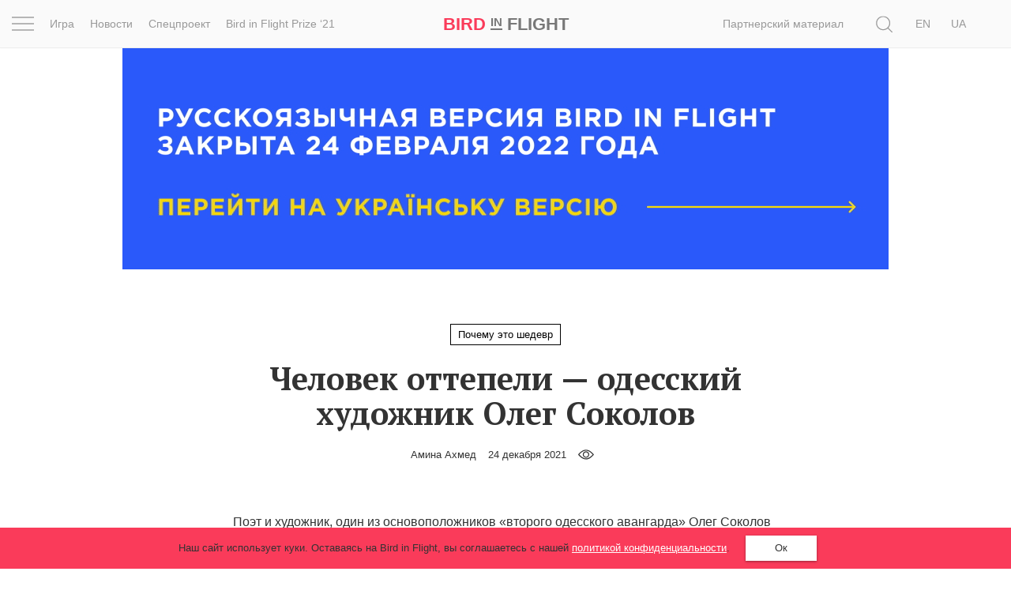

--- FILE ---
content_type: text/html; charset=UTF-8
request_url: https://birdinflight.com/ru/pochemu_eto_shedevr/oleg-sokolov.html
body_size: 35214
content:
<!DOCTYPE html>
<html lang="ru-RU" class="no-js">
<head>
    <meta charset="utf-8">
    <meta name=viewport content="width=device-width, initial-scale=1">
    <meta http-equiv="x-ua-compatible" content="ie=edge">
    <title>Человек оттепели — одесский художник Олег Соколов &mdash; Bird In Flight</title>

    <link rel="icon" type="image/png" sizes="32x32" href="https://birdinflight.com/wp-content/themes/simple-catch/favicon_32x32.png">
    <link rel="icon" type="image/png" sizes="16x16" href="https://birdinflight.com/wp-content/themes/simple-catch/favicon_16x16.png">


    <meta name="apple-mobile-web-app-title" content="Birdinflight"/>
    <meta name="apple-mobile-web-app-capable" content="yes"/>
    <meta name="apple-mobile-web-app-status-bar-style" content="default"/>
    <meta name="yandex-verification" content="9f38a27c76254aca"/>
    <meta name="hilltopads-site-verification" content="82e302c706e9db424634273041eb1104246ba9f5"/>

    <link rel="apple-touch-startup-image" href="https://birdinflight.com/wp-content/themes/simple-catch/favicons/ios/icon_1024x1024.png"/>
    <link rel="apple-touch-icon" sizes="1024x1024"
          href="https://birdinflight.com/wp-content/themes/simple-catch/favicons/ios/icon_1024x1024.png"/>
    <link rel="apple-touch-icon" sizes="180x180"
          href="https://birdinflight.com/wp-content/themes/simple-catch/favicons/ios/icon_180x180.png"/>
    <link rel="apple-touch-icon" sizes="167x167"
          href="https://birdinflight.com/wp-content/themes/simple-catch/favicons/ios/icon_167x167.png"/>
    <link rel="apple-touch-icon" sizes="152x152"
          href="https://birdinflight.com/wp-content/themes/simple-catch/favicons/ios/icon_152x152.png"/>
    <link rel="apple-touch-icon" sizes="120x120"
          href="https://birdinflight.com/wp-content/themes/simple-catch/favicons/ios/icon_120x120.png"/>
    <link rel="manifest" href="https://birdinflight.com/wp-content/themes/simple-catch/manifest.json" crossorigin="use-credentials"/>
    <link rel="alternate" hreflang="ru-ru" href="https://birdinflight.com/ru/pochemu_eto_shedevr/oleg-sokolov.html" />
<link rel="alternate" hreflang="uk-ua" href="https://birdinflight.com/pochemu_eto_shedevr-uk/chelovek-ottepeli-odesskij-hudozhnik-oleg-sokolov.html" />

<!-- Google Tag Manager for WordPress by gtm4wp.com -->
<script data-cfasync="false" data-pagespeed-no-defer>//<![CDATA[
	var gtm4wp_datalayer_name = "dataLayer";
	var dataLayer = dataLayer || [];
//]]>
</script>
<!-- End Google Tag Manager for WordPress by gtm4wp.com -->
<!-- This site is optimized with the Yoast SEO plugin v11.3 - https://yoast.com/wordpress/plugins/seo/ -->
<meta name="description" content="Поэт и художник, один из основоположников «второго одесского авангарда» Олег Соколов объединял разные направления искусства и экспериментировал с жанрами. Продолжая традиции Кандинского и Малевича, он исследовал синестетическое понимание цвета, слова и звука."/>
<link rel="canonical" href="https://birdinflight.com/ru/pochemu_eto_shedevr/oleg-sokolov.html" />
<meta property="og:locale" content="ru_RU" />
<meta property="og:type" content="article" />
<meta property="og:title" content="Человек оттепели — одесский художник Олег Соколов &mdash; Bird In Flight" />
<meta property="og:description" content="Поэт и художник, один из основоположников «второго одесского авангарда» Олег Соколов объединял разные направления искусства и экспериментировал с жанрами. Продолжая традиции Кандинского и Малевича, он исследовал синестетическое понимание цвета, слова и звука." />
<meta property="og:url" content="https://birdinflight.com/ru/pochemu_eto_shedevr/oleg-sokolov.html" />
<meta property="og:site_name" content="Bird In Flight" />
<meta property="article:publisher" content="https://www.facebook.com/BifMagRu" />
<meta property="article:tag" content="Графика" />
<meta property="article:tag" content="живопись" />
<meta property="article:tag" content="одесский концептуализм" />
<meta property="article:tag" content="Олег Соколов" />
<meta property="article:tag" content="современное искусство" />
<meta property="article:tag" content="украинские художники" />
<meta property="article:tag" content="шедевр" />
<meta property="article:section" content="на главную" />
<meta property="article:published_time" content="2021-12-24T15:39:31+00:00" />
<meta property="article:modified_time" content="2021-12-24T17:56:56+00:00" />
<meta property="og:updated_time" content="2021-12-24T17:56:56+00:00" />
<meta property="fb:app_id" content="527780830751696" />
<meta property="og:image" content="https://birdinflight.com/wp-content/uploads/2021/12/Plach-YAroslavny-Oleg-Sokolov-42h55-1978_msio.jpeg" />
<meta property="og:image:secure_url" content="https://birdinflight.com/wp-content/uploads/2021/12/Plach-YAroslavny-Oleg-Sokolov-42h55-1978_msio.jpeg" />
<meta property="og:image:width" content="1000" />
<meta property="og:image:height" content="758" />
<meta name="twitter:card" content="summary_large_image" />
<meta name="twitter:description" content="Поэт и художник, один из основоположников «второго одесского авангарда» Олег Соколов объединял разные направления искусства и экспериментировал с жанрами. Продолжая традиции Кандинского и Малевича, он исследовал синестетическое понимание цвета, слова и звука." />
<meta name="twitter:title" content="Человек оттепели — одесский художник Олег Соколов &mdash; Bird In Flight" />
<meta name="twitter:site" content="@BifMagRu" />
<meta name="twitter:image" content="https://birdinflight.com/wp-content/uploads/2021/12/Plach-YAroslavny-Oleg-Sokolov-42h55-1978_msio.jpeg" />
<meta name="twitter:creator" content="@BifMagRu" />
<!-- / Yoast SEO plugin. -->

<link rel='dns-prefetch' href='//fonts.googleapis.com' />
<link rel='dns-prefetch' href='//s.w.org' />
<link rel="alternate" type="application/rss+xml" title="Bird In Flight &raquo; Лента" href="https://birdinflight.com/ru/feed" />
<link rel="alternate" type="application/rss+xml" title="Bird In Flight &raquo; Лента комментариев" href="https://birdinflight.com/ru/comments/feed" />
<link rel='stylesheet' id='age-gate-css'  href='https://birdinflight.com/wp-content/plugins/age-gate/public/css/age-gate-public.css?ver=2.18.5' type='text/css' media='all' />
<style id='age-gate-user-options-inline-css' type='text/css'>
.age-gate-error { display: none; }
</style>
<link rel='stylesheet' id='main-style-css'  href='https://birdinflight.com/wp-content/themes/simple-catch/css/main.7aa5f4b9.build.css' type='text/css' media='all' />
<link rel='stylesheet' id='pt-serif-gfonts-css-css'  href='https://fonts.googleapis.com/css?family=PT+Serif:400,700,400i,700i&#038;subset=latin,cyrillic' type='text/css' media='all' />
<link rel='stylesheet' id='single-css-css'  href='https://birdinflight.com/wp-content/themes/simple-catch/css/single.7aa5f4b9.build.css' type='text/css' media='all' />
<link rel='stylesheet' id='masterpiece-css'  href='https://birdinflight.com/wp-content/themes/simple-catch/css/masterpiece.css' type='text/css' media='all' />
<script type='text/javascript' defer src='https://birdinflight.com/wp-content/themes/simple-catch/js/lib/jquery-2.2.3.min.js'></script>
<script type='text/javascript' defer src='https://birdinflight.com/wp-content/themes/simple-catch/js/jquery.cookiem.js?ver=1.1m'></script>
<script type='text/javascript'>
/* <![CDATA[ */
var wpml_cookies = {"_icl_current_language":{"value":"ru","expires":1,"path":"\/"}};
var wpml_cookies = {"_icl_current_language":{"value":"ru","expires":1,"path":"\/"}};
/* ]]> */
</script>
<script type='text/javascript' defer src='https://birdinflight.com/wp-content/plugins/sitepress-multilingual-cms/res/js/cookies/language-cookie.js?ver=d517e2cddc28d2bc6621b16f98e03227'></script>
<script type='text/javascript' defer src='https://birdinflight.com/wp-content/plugins/duracelltomi-google-tag-manager/js/gtm4wp-form-move-tracker.js?ver=1.11.4'></script>
<link rel='https://api.w.org/' href='https://birdinflight.com/ru/wp-json/' />
<link rel="EditURI" type="application/rsd+xml" title="RSD" href="https://birdinflight.com/xmlrpc.php?rsd" />
<link rel="wlwmanifest" type="application/wlwmanifest+xml" href="https://birdinflight.com/wp-includes/wlwmanifest.xml" /> 

<link rel='shortlink' href='https://birdinflight.com/ru?p=414781' />

<!-- Google Tag Manager for WordPress by gtm4wp.com -->
<script data-cfasync="false" data-pagespeed-no-defer>//<![CDATA[//]]>
</script>
<!-- End Google Tag Manager for WordPress by gtm4wp.com -->      <meta name="onesignal" content="wordpress-plugin"/>
          <link rel="manifest"
            href="https://birdinflight.com/wp-content/plugins/onesignal-free-web-push-notifications/sdk_files/manifest.json.php?gcm_sender_id=27547556084"/>
          <script src="https://cdn.onesignal.com/sdks/OneSignalSDK.js" async></script>    <script>

      window.OneSignal = window.OneSignal || [];

      OneSignal.push( function() {
        OneSignal.SERVICE_WORKER_UPDATER_PATH = "OneSignalSDKUpdaterWorker.js.php";
        OneSignal.SERVICE_WORKER_PATH = "OneSignalSDKWorker.js.php";
        OneSignal.SERVICE_WORKER_PARAM = { scope: '/' };

        OneSignal.setDefaultNotificationUrl("https://birdinflight.com");
        var oneSignal_options = {};
        window._oneSignalInitOptions = oneSignal_options;

        oneSignal_options['wordpress'] = true;
oneSignal_options['appId'] = 'dcc85ad3-c938-4a8d-9b96-22b990b4be7c';
oneSignal_options['autoRegister'] = true;
oneSignal_options['welcomeNotification'] = { };
oneSignal_options['welcomeNotification']['disable'] = true;
oneSignal_options['path'] = "https://birdinflight.com/wp-content/plugins/onesignal-free-web-push-notifications/sdk_files/";
oneSignal_options['safari_web_id'] = "Web ID: web.onesignal.auto.2e21fe47-8329-4413-bae9-ecef4da3342d";
oneSignal_options['promptOptions'] = { };
              OneSignal.init(window._oneSignalInitOptions);
                    });

      function documentInitOneSignal() {
        var oneSignal_elements = document.getElementsByClassName("OneSignal-prompt");

        var oneSignalLinkClickHandler = function(event) { OneSignal.push(['registerForPushNotifications']); event.preventDefault(); };        for(var i = 0; i < oneSignal_elements.length; i++)
          oneSignal_elements[i].addEventListener('click', oneSignalLinkClickHandler, false);
      }

      if (document.readyState === 'complete') {
           documentInitOneSignal();
      }
      else {
           window.addEventListener("load", function(event){
               documentInitOneSignal();
          });
      }
    </script>

		<style type="text/css" id="wp-custom-css">
			#post-373553 .count-block  {
	display: none
}

#post-428896 .count-block  {
	display: none
}

#post-374417 .count-block  {
	display: none
}

#post-374185 .count-block  {
	display: none
}

#post-376561 .count-block  {
	display: none
}

@media (max-width: 1369px){
	html[lang="uk-UA"] .posStatic .nav li:nth-child(n+2) {
    display:none;
	}
}

/* hided counter in cybersport article */		</style>
	
    <!-- Google Tag Manager -->
<script>(function(w,d,s,l,i){w[l]=w[l]||[];w[l].push({'gtm.start':
new Date().getTime(),event:'gtm.js'});var f=d.getElementsByTagName(s)[0],
j=d.createElement(s),dl=l!='dataLayer'?'&l='+l:'';j.async=true;j.src=
'https://www.googletagmanager.com/gtm.js?id='+i+dl+ '&gtm_auth=brxvvCdFW-_aimz3gu51FQ&gtm_preview=env-2&gtm_cookies_win=x';f.parentNode.insertBefore(j,f);
})(window,document,'script','dataLayer','GTM-M86XJNG');</script>
<!-- End Google Tag Manager --> 
<script>
function readCookie(){var e=~document.cookie.indexOf("nfti_date");if(e){var t=document.cookie;for(t=unescape(t),the_cookie_split=t.split(";"),loop=0;loop<the_cookie_split.length;loop++){var o=the_cookie_split[loop],i=o.indexOf("nfti_date");if(-1!=i)break}if(-1==i)writeCookie();else{var a=o.split("="),n=a[1],d=new Date,s=new Date(n),c=days_between(d,s);c>=7&&13>=c?dataLayer.push({event:'gaEv',eventCategory:'Back',eventAction:'Header',eventLabel:'7 days'}):c>=14&&29>=c?dataLayer.push({event:'gaEv',eventCategory:'Back',eventAction:'Header',eventLabel:'14 days'}):c>=30&&89>=c?dataLayer.push({event:'gaEv',eventCategory:'Back',eventAction:'Header',eventLabel:'30 days'}):c>=90&&dataLayer.push({event:'gaEv',eventCategory:'Back',eventAction:'Header',eventLabel:'90 days'}),writeCookie()}}else writeCookie()}function writeCookie(){var e=new Date,t=new Date("Dec 31, 2023"),o=t.toUTCString(),i="nfti_date="+escape(e),i=i+";expires="+o;document.cookie=i}function days_between(e,t){var o=864e5,i=e.getTime(),a=t.getTime(),n=Math.abs(i-a);return Math.round(n/o)}readCookie();
</script></head>
<body class="post-template-default single single-post postid-414781 single-format-standard custom-background  isMobile   masterpeace-single   no-cover " itemscope itemtype="http://schema.org/CreativeWork">


<script>
    function addLoadEvent(func) {
        var oldonload = window.onload;
        if (typeof window.onload != 'function') {
            window.onload = func;
        } else {
            window.onload = function () {
                if (oldonload) {
                    oldonload();
                }
                func();
            }
        }
    }
</script>


<header id="header" class="site-header navbar-fixed-top" itemscope itemtype="http://schema.org/WPHeader" data-component="topNavigation">

<div class="container-fluid">

    <div class="row ">
        <nav class="navbar header-nav-bar text-center" itemtype="http://schema.org/SiteNavigationElement">

        <div class="col-xs-2 col-sm-1 col-md-6">
            <div class="row">
                <div class="col-md-1 text-left _pos1">
                    <div class="con" data-component="overlay" data-target="newOne" data-toggle="toggle" data-direction="left">
                        <div class="bar top"></div>
                        <div class="bar middle"></div>
                        <div class="bar bottom"></div>
                    </div>
                </div>
                <div class="col-md-11 visible-md-block visible-lg-block">
                    <div class="row">
                    <ul class="nav navbar-nav">
            <li class="navbar-lnk-3">
            <a onclick="dataLayer.push({event: 'gaEv',eventCategory: 'Menu',eventAction: 'Header',eventLabel: 'Igra'});" href="/ru/igra">Игра</a>
        </li>
        <li class="navbar-lnk-11"><a onclick="dataLayer.push({event: 'gaEv',eventCategory: 'Menu',eventAction: 'Header',eventLabel: 'news'});" href="/ru/novosti">Новости</a>
        </li>
        <li><a onclick="dataLayer.push({event: 'gaEv',eventCategory: 'Menu',eventAction: 'Header',eventLabel: 'spets'});" href="/ru/spets">Спецпроект</a>
        </li>
        <li><a onclick="dataLayer.push({event: 'gaEv',eventCategory: 'Menu',eventAction: 'Header',eventLabel: 'Prize-ru'});" href="/ru/spets/bird-in-flight-prize-21">Bird in Flight Prize ‘21</a>
        </li>

    </ul>                    </div>
                </div>
            </div>
        </div>

        <div class="col-xs-8 col-sm-10 col-md-2 col-md-pull-1 text-center align-center">
            <div id="header-logo" class="site-logo text-nowrap">
                <a itemprop="url" class="site-logo_a"
   onclick="dataLayer.push({event: 'gaEv',eventCategory: 'Logo',eventAction: 'Header',eventLabel: 'Bird'});"
   href="https://birdinflight.com/ru/" title="Bird In Flight" rel="home"><strong itemprop="name" class="siteLogo"><div class="siteLogo_first"><span>Bird</span> <small>In</small> Flight</div><div class="siteLogo_second"><span>Bird</span> <small>In</small>
<img style="width: 32px; height: 16px; vertical-align: baseline;" src="[data-uri]" alt="Red dot" />
</div></strong></a>            </div>
        </div>

         <div class="col-xs-2 col-sm-1 col-md-4 posStatic searchWrap">
            <div class="row">
                <div class="col-md-8 col-lg-10 posStatic">
                    <ul class="nav navbar-nav visible-md-block visible-lg-block pull-right">
                                                    <li class="visible-lg-block navbar-lnk-10"><a target="_blank" href="/support-bird">Поддержите нас</a></li>
                            <li class="navbar-lnk-10"><a href="/ru/sponsorship">Партнерский материал</a></li>
<!--                            <li class="visible-lg-block navbar-lnk-13"><a href="/ru/reklama">Рекламодателям</a></li>-->
                                            </ul>
                    <form role="search" method="get" class="form-horizontal form-toggle" action="https://birdinflight.com/ru/" data-component="search" data-target="search-btn">
                        <div class="searchform-box">
                            <label class="sr-only">Поиск</label>
                            <input class="searh-filed search-it form-control" type="text" name="s" id="s" placeholder="Поиск" data-component-search="input"/>
                        </div>
                    </form>
                </div>
                <div class="col-md-3 col-lg-2 _pos1 searchAndLangs">
                    <span class="search-btn" data-component="overlay" data-target="newOne" data-toggle="open" data-direction="left">
    <svg class="icon icon-loop icon-md icon-inter"   aria-hidden="true" role="img"> <use href="#icon-loop" xlink:href="#icon-loop"></use> </svg></span>                    <div id="lang_sel_list" class="lang_sel_list_horizontal"><ul><li><a class="lang_sel_other" href="https://birdinflight.com/en/"><span class="icl_lang_sel_current icl_lang_sel_native">En</span></a></li><li><span class="icl_lang_sel_current icl_lang_sel_native">Ru</span></li><li><a class="lang_sel_other" href="https://birdinflight.com/pochemu_eto_shedevr-uk/chelovek-ottepeli-odesskij-hudozhnik-oleg-sokolov.html"><span class="icl_lang_sel_current icl_lang_sel_native">Ua</span></a></li></ul></div>
                </div>
            </div>
        </div>

        </nav>
</div>
</div>

    <div class="newOne overlay">
            <div class="row">
                <div class="col-md-7">
                    <div class="row">
                        <div class="col-md-12 col-md-push-1">
                            <ul class="nav navbar-nav">
                                
                                    <li class="navbar-lnk-1">
                                        <a onclick="dataLayer.push({event: 'gaEv',eventCategory: 'Menu',eventAction: 'Header',eventLabel: 'Inspiration'});" href="/ru/vdohnovenie">Вдохновение</a>
                                    </li>
                                    <li class="navbar-lnk-2">
                                        <a href="/ru/pochemu_eto_shedevr">Почему это шедевр</a>
                                    </li>
                                    <li class="navbar-lnk-4">
                                        <a onclick="dataLayer.push({event: 'gaEv',eventCategory: 'Menu',eventAction: 'Header',eventLabel: 'World'});" href="/ru/mir">Мир</a>
                                    </li>
                                    <li class="visible-xs-block visible-sm-block navbar-lnk-3">
                                        <a onclick="dataLayer.push({event: 'gaEv',eventCategory: 'Menu',eventAction: 'Header',eventLabel: 'Igra'});" href="/ru/igra">Игра</a>
                                    </li>
                                    <li class="visible-xs-block visible-sm-block navbar-lnk-11"><a onclick="dataLayer.push({event: 'gaEv',eventCategory: 'Menu',eventAction: 'Header',eventLabel: 'news'});" href="/ru/novosti">Новости</a>
                                    </li>

                                                                        <li class="visible-xs-block visible-sm-block navbar-lnk-9"><a href="/ru/spets/bird-in-flight-prize-21">Bird in Flight Prize ‘21</a></li>
                                    <li class="navbar-lnk-6"><a href="/ru/vdohnovenie/fotoproect">Фотопроект</a></li>
                                    <li class="navbar-lnk-7"><a href="/ru/reportaj">Репортаж</a></li>
                                                                        <li class="visible-xs-block visible-sm-block navbar-lnk-8"><a href="/ru/sponsorship">Партнерский материал</a></li>
                                    <li class="visible-xs-block visible-sm-block navbar-lnk-9"><a href="/ru/o-nas">О птичке</a></li>
                                    <li class="visible-xs-block visible-sm-block navbar-lnk-10"><a href="/ru/reklama">Рекламодателям</a></li>
                                                            </ul>
                        </div>
                    </div>
                </div>
                <div class="col-md-1">
                </div>
                <div class="col-md-4">
                    <div class="row">
                        <div class="col-md-11">
                            <div class="social-widget">
            <a class="social-widget-lnk btn btn-invert btn-xs" onclick="dataLayer.push({event: 'gaEv',eventCategory: 'SocialFollow',eventAction: 'Middle',eventLabel: 'Facebook'});"
           target="_blank" href="https://www.facebook.com/BifMagUa"><svg class="icon icon-facebook icon-md"   aria-hidden="true" role="img"> <use href="#icon-facebook" xlink:href="#icon-facebook"></use> </svg></a>
        <a class="social-widget-lnk btn btn-invert btn-xs" onclick="dataLayer.push({event: 'gaEv',eventCategory: 'SocialFollow',eventAction: 'Middle',eventLabel: 'Twitter'});"
           target="_blank"href="https://twitter.com/bifmagru"><svg class="icon icon-twitter icon-md"   aria-hidden="true" role="img"> <use href="#icon-twitter" xlink:href="#icon-twitter"></use> </svg></a>
        <a class="social-widget-lnk btn btn-invert btn-xs" onclick="dataLayer.push({event: 'gaEv',eventCategory: 'SocialFollow',eventAction: 'Middle',eventLabel: 'Telegram'});"
               target="_blank" href="https://t.me/BifMag"><svg class="icon icon-telegram icon-md"   aria-hidden="true" role="img"> <use href="#icon-telegram" xlink:href="#icon-telegram"></use> </svg></a>
        <a class="social-widget-lnk btn btn-invert btn-xs" onclick="dataLayer.push({event: 'gaEv',eventCategory: 'SocialFollow',eventAction: 'Middle',eventLabel: 'Instagram'});"
           target="_blank" href="https://instagram.com/bifmag"><svg class="icon icon-instagram icon-md"   aria-hidden="true" role="img"> <use href="#icon-instagram" xlink:href="#icon-instagram"></use> </svg></a>
        <a class="social-widget-lnk btn btn-invert btn-xs"
           onclick="dataLayer.push({event: 'gaEv',eventCategory: 'SocialFollow',eventAction: 'Middle',eventLabel: 'Youtube'});"
           target="_blank"
           href="https://www.youtube.com/c/BirdInFlightmagazine"><svg class="icon icon-youtube icon-md"   aria-hidden="true" role="img"> <use href="#icon-youtube" xlink:href="#icon-youtube"></use> </svg></a>
    </div>                        </div>
                        <div class="col-md-1">&nbsp;</div>
                        <div class="col-md-12 visible-xs-block visible-sm-block header-partners-bar">
                                                        <div id="lang_sel_list" class="lang_sel_list_horizontal"><ul><li><a class="lang_sel_other" href="https://birdinflight.com/en/"><span class="icl_lang_sel_current icl_lang_sel_native">En</span></a></li><li><span class="icl_lang_sel_current icl_lang_sel_native">Ru</span></li><li><a class="lang_sel_other" href="https://birdinflight.com/pochemu_eto_shedevr-uk/chelovek-ottepeli-odesskij-hudozhnik-oleg-sokolov.html"><span class="icl_lang_sel_current icl_lang_sel_native">Ua</span></a></li></ul></div>                        </div>
                    </div>
                    </div>
                </div>
            </div>
 </div>

</header>



<div id="wrapper" itemscope itemtype="http://schema.org/Blog">

<div class="jewelry jewelry-head"     data-jewelry-name="feature_head">    <!-- NO_CACHE_FOR_FRAGMENT mfunc --><!--        get_external_banners("feature_head");-->    
    
        
        <div class="jewelry-push b-collapse-off " style="background-color: #333333;">
            <button class="btn btn-trans jewelry-btn" style="color: #ffffff;">
                <span class="jewelry-btn__close"></span>
                <span class="jewelry-btn__title"></span>
            </button>
            <div class="jewelry-title" style="color: #ffffff;"></div>
        </div>

        <div class="post-wrap post-full wrap-random jewelry-content feature_head  jewelry-columns" style="border-left: unset; margin-left: auto; margin-right: auto; max-width: 1290px; background-color: #333333;">
            <a  href='https://birdinflight.com/uk/' onclick="dataLayer.push({event: 'gaEv', eventCategory: 'Banner', eventAction: 'feature_head', eventLabel: 'BannerClick'})">
                                <img style="opacity: 0;" width='100%' src='https://birdinflight.com/wp-content/uploads/2022/03/12.gif'
                     data-srcset='{"retina":{"1290":"https:\/\/birdinflight.com\/wp-content\/uploads\/2022\/03\/12.gif","970":"https:\/\/birdinflight.com\/wp-content\/uploads\/2022\/03\/97.gif","630":"https:\/\/birdinflight.com\/wp-content\/uploads\/2022\/03\/630x280-1.gif"},"non-retina":{"1290":"https:\/\/birdinflight.com\/wp-content\/uploads\/2022\/03\/12.gif","970":"https:\/\/birdinflight.com\/wp-content\/uploads\/2022\/03\/97.gif","630":"https:\/\/birdinflight.com\/wp-content\/uploads\/2022\/03\/630x280-1.gif"}}' alt=""/>
                        </a>
        </div>

        
    
    
        <!-- /mfunc NO_CACHE_FOR_FRAGMENT --></div><article id="single-feature" class="container">    <div class="h-entry single-inner" itemscope itemtype="http://schema.org/Article">              <div id="cover-feature"      class=" cover__noShade cover__bltxt  cover-feature__nocover ">            <div class="post-cover">                                            </div>            <div id="cover-intro">                <a class="p-category cat-name label label-primary" href="https://birdinflight.com/ru/pochemu_eto_shedevr"><span itemprop="articleSection">Почему это шедевр</span></a>              <h1 class="p-name entity-title" itemprop="headline">                    <span itemprop="name">                        Человек оттепели — одесский художник Олег Соколов                    </span>                </h1>                <div class="h-card entry-meta">
    <span id="authorName" itemprop="author" itemscope itemtype="http://schema.org/Person" class="p-name p-author post-author_name"><span itemprop="name">Амина Ахмед</span></span>
    <span id="postDate" class="dt-published post-date-publish" itemprop="datePublished"
          datetime="2021-12-24 05:12:31"
          content="2021-12-24">
                        24 декабря 2021                    </span>
    <div id="count-block">
                    <div class="kento-pvc-loop">
                <div class="kento-pvc-total">
                    <svg class="icon icon-view icon-md"   aria-hidden="true" role="img"> <use href="#icon-view" xlink:href="#icon-view"></use> </svg>                    <div id="counter-data-414781"></div>
                </div>
            </div>            <script async>
              if ('on' === 'on') {
                        var xmlHttp = new XMLHttpRequest();
                        xmlHttp.onreadystatechange = function () {

                            if (xmlHttp.readyState === XMLHttpRequest.DONE) {

                                if (xmlHttp.status === 200) {
                                    document.getElementById('counter-data-414781').innerHTML = xmlHttp.responseText.replace(/\B(?=(\d{3})+(?!\d))/g, ' ');
                                }
                            }
                        };
                        xmlHttp.open('GET', '/wp-content/plugins/kento-counter-simple/ajax_counter.php?id=414781&count=on', true);
                        xmlHttp.send();
                    } else {
                        document.getElementById('counter-data-414781').innerHTML = "";
                    }

                    if ('' && !(typeof window.quiz === 'undefined') && 'oleg-sokolov' === window.quiz.slug) {
                        var xmlHttpGame = new XMLHttpRequest();
                        xmlHttpGame.open('GET', '/wp-content/plugins/kento-counter-simple/ajax_counter.php?slug=' + window.quiz.slug + '&game=' + window.quiz.game + '&count=' + window.quiz.count + '&v=' + window.quiz.v, true);
                        xmlHttpGame.send();
                    }

                    if ('' && '1') {
                        var xmlHttpPicture = new XMLHttpRequest();
                        var srcs = [], date = null,
                            articleContent = document.querySelector(".content-editor"),
                            articleImages = articleContent.querySelectorAll("img[itemprop]");

                        for (var i = 0; i < articleImages.length; i++) {

                            if (articleImages[i].classList.contains("aboutAuthor_ava__image")) {
                                continue;
                            }

                            var raw = articleImages[i].src,
                                url = raw.split("?")[0],
                                filename = url.split("/");

                            date = filename[filename.length - 3] + "-" + filename[filename.length - 2];

                            srcs.push(date + "+" + filename[filename.length - 1]);
                        }

                        xmlHttpPicture.open('GET', '/wp-content/plugins/kento-counter-simple/ajax_counter.php?share=picture&n=' + srcs.join(",") + '&id=414781', true);
                        xmlHttpPicture.send();
                    }
            </script>
                </div>
</div>            </div>        </div>        <div class="e-content content-editor">            <div itemprop="articleBody description" class="p-summary entity-sub-title">                <div class="lead_line"></div>                <span>                    Поэт и художник, один из основоположников «второго одесского авангарда» Олег Соколов объединял разные направления искусства и экспериментировал с жанрами. Продолжая традиции Кандинского и Малевича, он исследовал синестетическое понимание цвета, слова и звука.                </span>                <div class="lead_line"></div>            </div>            <div class="widthbox">                <div class="social-links-block">Читайте нас в			        <span class="social-link""><a href="https://www.facebook.com/BifMagUA" target="_blank">Facebook</a></strong>, <span class="social-link""><a href="https://t.me/BifMag" target="_blank">Telegram</a></strong>, <span class="social-link""><a href="https://www.instagram.com/bifmag/" target="_blank">Instagram</a></strong>                </div>            </div>            <div class="widthbox"><div class='content_txt   '><p>Соколов родился в 1919 году в Одессе, учился в Одесском художественном училище у известного художника-импрессиониста Теофила Фраермана. Тот, в свою очередь, был учеником Кириака Костанди, Габриеля Форрие и Леона Бонна. Также Фраерман приятельствовал с Анри Матиссом, был соорганизатором и лидером «Общества Независимых художников», соучредителем и директором Одесского музея западного и восточного искусства.</p>
<p>В 40-х Соколов служил в Красной армии, а по возвращении с фронта поступил во Львовский институт декоративно-прикладного искусства, но через год вернулся в Одесское художественное училище. С 1955-го и до смерти в 1990-м работал в Одесском музее западного и восточного искусства.</p>
<p>Культуролог Евгений Голубовский писал в журнале «Одесса» про Олега Соколова: «Человек оттепели… Он воплотил в себе идеалы шестидесятничества, но пришел к пониманию нелепости соцреализма как единственного пути развития культуры, нелепости политической системы, где деятели культуры были винтиками партийного аппарата…» </p>
</div></div><div class="widthbox">
<div class="image-preview __center wide">

    
                    
            <div class="image-inner">
            <img itemprop="image"
                 src="https://birdinflight.com/wp-content/uploads/2021/12/O.Sokolov-zavershaet-fresku-pamyati-zhertv-stalinskih-represii-_MSIO.jpeg"
                 srcset="https://birdinflight.com/wp-content/uploads/2021/12/O.Sokolov-zavershaet-fresku-pamyati-zhertv-stalinskih-represii-_MSIO.jpeg 1x, https://birdinflight.com/wp-content/uploads/2021/12/O.Sokolov-zavershaet-fresku-pamyati-zhertv-stalinskih-represii-_MSIO.jpeg 2x"
                 class="wp-post-image attachment-resize" title="Олег Соколов завершает фреску памяти жертв сталинских репрессий. Источник: МСИО"
                 alt=""/>

                                            <span class="image-caption" style='max-width:1000px' >
        <h6 class="image-caption-txt">
            Олег Соколов завершает фреску памяти жертв сталинских репрессий. Источник: МСИО        </h6>
    </span>
                                </div>
            
    
    </div>
</div><div class="widthbox"><div class='content_txt   '><p>Олег Соколов — новатор, объединявший виды искусства: живопись и графика автора наполнены поэтикой и музыкой; в поэзии же, наоборот, был отдельный цикл, посвященный художникам. При этом его как литературное, так и изобразительное творчество проникнуто наукой, философией, религией. Исследователи и историки искусства утверждают, что художественный метод Олега Соколова повлиял на современное одесское искусство, в частности на одесский концептуализм. </p>
<p>Философ Авенир Уёмов так вспоминал о нем: «Когда я приехал в Одессу, здесь не было застоя, потому что здесь работал художник Олег Соколов». Искусствоведы часто называют Соколова первым одесским абстракционистом, часть его произведений также относят к символизму, модерну, оп-арту. </p>
<blockquote><p>
Живопись и графика автора наполнены поэтикой и музыкой; в поэзии же, наоборот, был отдельный цикл, посвященный художникам.
</p></blockquote>
<p>«Круг его творчества — от мирискусничества к абстракционизму, от оп-арта к контррельефам и аппликациям на бумаге, к стихоживописи, к музыкоживописи. Он был экспериментатором. Когда-то любимейший поэт Олега Соколова Велимир Хлебников делил людей на изобретателей и приобретателей. Олег Соколов был изобретателем», — <a href="https://artukraine.com.ua/a/v-poiskakh-formuly-dukhaa#.YcXVrL1Ki3I">пишет</a> Евгений Голубовский. </p>
</div></div><div class="widthbox">
<div class="image-preview __center wide">

    
                    
            <div class="image-inner">
            <img itemprop="image"
                 src="https://birdinflight.com/wp-content/uploads/2021/12/Plach-YAroslavny-Oleg-Sokolov-42h55-1978_msio.jpeg"
                 srcset="https://birdinflight.com/wp-content/uploads/2021/12/Plach-YAroslavny-Oleg-Sokolov-42h55-1978_msio.jpeg 1x, https://birdinflight.com/wp-content/uploads/2021/12/Plach-YAroslavny-Oleg-Sokolov-42h55-1978_msio.jpeg 2x"
                 class="wp-post-image attachment-resize" title="«Плач Ярославны», 1978 год. Источник: МСИО"
                 alt=""/>

                                            <span class="image-caption" style='max-width:1000px' >
        <h6 class="image-caption-txt">
            «Плач Ярославны», 1978 год. Источник: МСИО        </h6>
    </span>
                                </div>
            
    
    </div>
</div><div class="widthbox"><div class='content_txt   '><p>В 50—60-х Соколов работал в технике монотипии и создавал цветовые абстракции, экспериментировал с ритмикой геометрических фигур. За этот метод художника критиковали: в 1956 году он показал свои работы в зале Союза писателей, после чего в одесской газете «Знамя коммунизма» была опубликована статья Ф. Шапочникова, критиковавшая уход Соколова от соцреализма — единственно правильного и приемлемого жанра того времени: «В плену глубоких заблуждений находится одесский художник О. Соколов, выражающий в своем творчестве принципиальное несогласие с методом социалистического реализма. Отрицая этот метод, художник противопоставляет ему, по существу, субъективистское и формалистическое искусство, в частности сюрреализм. Стремясь быть во что бы то ни стало не похожим на других, гоняясь за ложно понятой новизной и оригинальностью, подчиняясь капризам фантазии, он почти не признает реальной действительности… Кто поймет такое искусство, кому нужна такая „новизна“ и „оригинальность“, кроме эстетов и пресыщенных людей? Народу, большинству, она, во всяком случае, не нужна».</p>
<blockquote><p>
В одесской газете «Знамя коммунизма» была опубликована статья Ф. Шапочникова, критиковавшая уход Соколова от соцреализма.
</p></blockquote>
</div></div><div class="widthbox">
<div class="image-preview __center wide">

    
                    
            <div class="image-inner wCotnent text-left">
            <img itemprop="image"
                 src="https://birdinflight.com/wp-content/uploads/2021/12/sokolov_oleg_Allyuzii-v-yaponskoe-iskusstvo2_24x34_galereya-nika.jpeg"
                 srcset="https://birdinflight.com/wp-content/uploads/2021/12/sokolov_oleg_Allyuzii-v-yaponskoe-iskusstvo2_24x34_galereya-nika.jpeg 1x, https://birdinflight.com/wp-content/uploads/2021/12/sokolov_oleg_Allyuzii-v-yaponskoe-iskusstvo2_24x34_galereya-nika.jpeg 2x"
                 class="wp-post-image attachment-resize" title="«Аллюзии в японское искусство». Источник: Галерея «Ника»"
                 alt=""/>

                                            <span class="image-caption" style='max-width:690px' >
        <h6 class="image-caption-txt">
            «Аллюзии в японское искусство». Источник: Галерея «Ника»        </h6>
    </span>
                                </div>
                    
            <div class="image-inner wCotnent text-left">
            <img itemprop="image"
                 src="https://birdinflight.com/wp-content/uploads/2021/12/sokolov_oleg_japonskie_Allyuzii-v-yaponskoe-iskusstvo1_24x34_-753x1024_galereya-nika.jpeg"
                 srcset="https://birdinflight.com/wp-content/uploads/2021/12/sokolov_oleg_japonskie_Allyuzii-v-yaponskoe-iskusstvo1_24x34_-753x1024_galereya-nika.jpeg 1x, https://birdinflight.com/wp-content/uploads/2021/12/sokolov_oleg_japonskie_Allyuzii-v-yaponskoe-iskusstvo1_24x34_-753x1024_galereya-nika.jpeg 2x"
                 class="wp-post-image attachment-resize" title="«Аллюзии в японское искусство». Источник: Галерея «Ника»"
                 alt=""/>

                                            <span class="image-caption" style='max-width:690px' >
        <h6 class="image-caption-txt">
            «Аллюзии в японское искусство». Источник: Галерея «Ника»        </h6>
    </span>
                                </div>
            
    
    </div>
</div><div class="widthbox"><div class='content_txt   '><p>В 70-х же Соколов чаще обращался к технике коллажирования и аппликации, использовал вырезки из газет, фото, цифры и буквы, научные символы и знаки, создавал целостные графические композиции с собственными стихами, работал над артбуками-дневниками.  </p>
<p>Несмотря на неприязнь государства к творчеству Соколова, он один из немногих «неудобных» художников, чьи произведения все же были показаны в официальных пространствах, среди которых, например, редакция «Комсомольской искры», Союз писателей и одесский Дом ученых. Но в основном работы автора можно было увидеть на одесских квартирных выставках, которые он сам и организовывал. Его жилище все желающие посещали по средам — так в обиход вошло название «соколовские среды». </p>
<blockquote><p>
Его жилище все желающие посещали по средам — так в обиход вошло название «соколовские среды».
</p></blockquote>
<p>Соколов не состоял в Союзе художников и у него не было мастерской от государства, он работал у себя в квартире. Поэтому большинство его произведений достаточно маленького размера, ограничены площадью стола. Единственное исключение из правила — фреска на стене комнаты с изображением жертв сталинского режима, которую позже разрушил ЖЭК. </p>
</div></div><div class="widthbox">
<div class="bird-slider slider_init __content delitcya __left">
                <div class="item">
                <div class="sliderImage-wrapper">
                    <img itemprop="image" title="«Шуберт, „Серенада“», 1984 год. Источник: МСИО"
                         class="__simage attachment-resize"
                         src="https://birdinflight.com/wp-content/uploads/2021/12/SHubert-22Serenada22-Oleg-Sokolov1984_msio.jpeg"
                         alt="«Шуберт Серенада» Олег Соколов,1984_msio"/>
                </div>

                                    <div class="image-caption" style="max-width:690px">
                        <h6 class="image-caption-txt">
                            «Шуберт, „Серенада“», 1984 год. Источник: МСИО                        </h6>
                    </div>
                            </div>
                        <div class="item">
                <div class="sliderImage-wrapper">
                    <img itemprop="image" title="«Фантастика Роберта Шекли», 1977 год. Источник: МСИО"
                         class="__simage attachment-resize"
                         src="https://birdinflight.com/wp-content/uploads/2021/12/Fantastika-Roberta-SHekli-Oleg-Sokolov1977_msio.jpeg"
                         alt="«Фантастика Роберта Шекли» Олег Соколов,1977_msio"/>
                </div>

                                    <div class="image-caption" style="max-width:690px">
                        <h6 class="image-caption-txt">
                            «Фантастика Роберта Шекли», 1977 год. Источник: МСИО                        </h6>
                    </div>
                            </div>
                        <div class="item">
                <div class="sliderImage-wrapper">
                    <img itemprop="image" title="«Ученые», 1960 год. Источник: МСИО"
                         class="__simage attachment-resize"
                         src="https://birdinflight.com/wp-content/uploads/2021/12/Uchenye-Oleg-Sokolov-13h7-1960_msio.jpeg"
                         alt="«Ученые» Олег Соколов, 13х7, 1960_мсио"/>
                </div>

                                    <div class="image-caption" style="max-width:578px">
                        <h6 class="image-caption-txt">
                            «Ученые», 1960 год. Источник: МСИО                        </h6>
                    </div>
                            </div>
                        <div class="item">
                <div class="sliderImage-wrapper">
                    <img itemprop="image" title="«Поэзия Н. Гумилева», 1973 год. Источник: МСИО"
                         class="__simage attachment-resize"
                         src="https://birdinflight.com/wp-content/uploads/2021/12/Poeziya-N.Gumileva-Oleg-Sokolov-41h55-1973_msio.jpeg"
                         alt="«Поэзия Н.Гумилева» Олег Соколов, 41х55, 1973_мсио"/>
                </div>

                                    <div class="image-caption" style="max-width:690px">
                        <h6 class="image-caption-txt">
                            «Поэзия Н. Гумилева», 1973 год. Источник: МСИО                        </h6>
                    </div>
                            </div>
                        <div class="item">
                <div class="sliderImage-wrapper">
                    <img itemprop="image" title="«От недостатка дерзости», 1980 год. Источник: МСИО"
                         class="__simage attachment-resize"
                         src="https://birdinflight.com/wp-content/uploads/2021/12/Ot-nedostatka-derzosti-Oleg-Sokolov-30h43-1980-bumagakollazhsmeshannaya-tehnika_msio.jpeg"
                         alt="«От недостатка дерзости» Олег Соколов, 30х43, 1980, бумага:коллаж:смешанная техника_мсио"/>
                </div>

                                    <div class="image-caption" style="max-width:690px">
                        <h6 class="image-caption-txt">
                            «От недостатка дерзости», 1980 год. Источник: МСИО                        </h6>
                    </div>
                            </div>
                        <div class="item">
                <div class="sliderImage-wrapper">
                    <img itemprop="image" title="«Метафорический ген стиха», 1976 год. Источник: МСИО"
                         class="__simage attachment-resize"
                         src="https://birdinflight.com/wp-content/uploads/2021/12/Metaforicheskii-gen-stiha-Oleg-Sokolov-33h48-1976_msio.jpeg"
                         alt="«Метафорический ген стиха» Олег Соколов, 33х48, 1976_мсио"/>
                </div>

                                    <div class="image-caption" style="max-width:690px">
                        <h6 class="image-caption-txt">
                            «Метафорический ген стиха», 1976 год. Источник: МСИО                        </h6>
                    </div>
                            </div>
                        <div class="item">
                <div class="sliderImage-wrapper">
                    <img itemprop="image" title="«Космос», 1979 год. Источник: МСИО"
                         class="__simage attachment-resize"
                         src="https://birdinflight.com/wp-content/uploads/2021/12/Kosmos-Oleg-Sokolov-42.5h22-1979_msio.jpeg"
                         alt="«Космос» Олег Соколов, 42.5х22, 1979_мсио"/>
                </div>

                                    <div class="image-caption" style="max-width:508px">
                        <h6 class="image-caption-txt">
                            «Космос», 1979 год. Источник: МСИО                        </h6>
                    </div>
                            </div>
                        <div class="item">
                <div class="sliderImage-wrapper">
                    <img itemprop="image" title="«Заход солнца», 1960-е годы. Источник: МСИО"
                         class="__simage attachment-resize"
                         src="https://birdinflight.com/wp-content/uploads/2021/12/Zahod-solntsa-Oleg-Sokolov-275h33-1960-e-g._msio.jpeg"
                         alt="«Заход солнца» Олег Соколов, 27,5х33, 1960-е г._мсио"/>
                </div>

                                    <div class="image-caption" style="max-width:690px">
                        <h6 class="image-caption-txt">
                            «Заход солнца», 1960-е годы. Источник: МСИО                        </h6>
                    </div>
                            </div>
                        <div class="item">
                <div class="sliderImage-wrapper">
                    <img itemprop="image" title="«Вивальди», 1975 год. Источник: МСИО"
                         class="__simage attachment-resize"
                         src="https://birdinflight.com/wp-content/uploads/2021/12/Vivaldi-Oleg-Sokolov-20h30-1975_msio.jpeg"
                         alt="«Вивальди» Олег Соколов, 20х30, 1975_msio"/>
                </div>

                                    <div class="image-caption" style="max-width:690px">
                        <h6 class="image-caption-txt">
                            «Вивальди», 1975 год. Источник: МСИО                        </h6>
                    </div>
                            </div>
                        <div class="item">
                <div class="sliderImage-wrapper">
                    <img itemprop="image" title="«Выигравший бой», 1986 год.  Источник: МСИО"
                         class="__simage attachment-resize"
                         src="https://birdinflight.com/wp-content/uploads/2021/12/Vyigravshii-boi-Oleg-Sokolov-40h46-1986-bumagasmeshannaya-tehnika_msio.jpeg"
                         alt="«Выигравший бой» Олег Соколов, 40х46, 1986, бумага:смешанная техника_msio"/>
                </div>

                                    <div class="image-caption" style="max-width:690px">
                        <h6 class="image-caption-txt">
                            «Выигравший бой», 1986 год.  Источник: МСИО                        </h6>
                    </div>
                            </div>
                        <div class="item">
                <div class="sliderImage-wrapper">
                    <img itemprop="image" title="«Любитель абстракции», 1951 год. Источник: МСИО"
                         class="__simage attachment-resize"
                         src="https://birdinflight.com/wp-content/uploads/2021/12/Lyubitel-abstraktsii.1951.msio.jpeg"
                         alt="Любитель абстракции.1951.мсио"/>
                </div>

                                    <div class="image-caption" style="max-width:597px">
                        <h6 class="image-caption-txt">
                            «Любитель абстракции», 1951 год. Источник: МСИО                        </h6>
                    </div>
                            </div>
                        <div class="item">
                <div class="sliderImage-wrapper">
                    <img itemprop="image" title="«Испанский танец». Источник: NAMU"
                         class="__simage attachment-resize"
                         src="https://birdinflight.com/wp-content/uploads/2021/12/ispanskii-tanets_namu.jpeg"
                         alt="испанский танец_наму"/>
                </div>

                                    <div class="image-caption" style="max-width:690px">
                        <h6 class="image-caption-txt">
                            «Испанский танец». Источник: NAMU                        </h6>
                    </div>
                            </div>
                        <div class="item">
                <div class="sliderImage-wrapper">
                    <img itemprop="image" title="Без названия, 1984 год. Источник: МСИО"
                         class="__simage attachment-resize"
                         src="https://birdinflight.com/wp-content/uploads/2021/12/bez-nazvaniya-1984.msio.jpeg"
                         alt="без названия, 1984.мсио"/>
                </div>

                                    <div class="image-caption" style="max-width:690px">
                        <h6 class="image-caption-txt">
                            Без названия, 1984 год. Источник: МСИО                        </h6>
                    </div>
                            </div>
            
</div></div><div class="widthbox"><div class='content_txt   '><p>Продолжая вести активную общественную деятельность, в начале 60-х Соколов организовал первый независимый от власти интернациональный клуб имени Чюрлёниса «Цвет, музыка, слово» и руководил им 25 лет. Назвал он его в честь литовского художника и композитора, которым восхищался и которому также посвятил несколько своих стихов. </p>
<p>Исследуя феномен цветомузыки, Соколов создавал цветовые композиции в ответ на произведения Шуберта, Баха, Стравинского, Вагнера, Рахманинова и Скрябина. Из любви к литературе появлялись работы, посвященные Гумилеву и Тютчеву, а увлечение японской философией художник иллюстрировал, например, серией «Аллюзии в японское искусство». И несмотря на то, что творчество Соколова кажется вневременным, темы космизма, особое внимание к науке и ирония четко маркируют эпоху, в которую жил автор. Ведь 50—60-е — это период технического прогресса и активного освоения космоса, а сарказм в те времена был спасительным приемом, который помогал пережить абсурдные действия власти, постоянный надзор КГБ и комментарии партийных критиков. </p>
<blockquote><p>
Несмотря на то что творчество Соколова кажется вневременным, темы космизма, особое внимание к науке и ирония четко маркируют эпоху, в которую жил автор.
</p></blockquote>
</div></div><div class="widthbox">
<div class="image-preview __center wide">

    
                    
            <div class="image-inner wCotnent text-left">
            <img itemprop="image"
                 src="https://birdinflight.com/wp-content/uploads/2021/12/Odin-iz-moih-kritikov.-1962.sokolov.odessa.ua-.jpeg"
                 srcset="https://birdinflight.com/wp-content/uploads/2021/12/Odin-iz-moih-kritikov.-1962.sokolov.odessa.ua-.jpeg 1x, https://birdinflight.com/wp-content/uploads/2021/12/Odin-iz-moih-kritikov.-1962.sokolov.odessa.ua-.jpeg 2x"
                 class="wp-post-image attachment-resize" title="«Один из моих критиков», 1962 год"
                 alt=""/>

                                            <span class="image-caption" style='max-width:690px' >
        <h6 class="image-caption-txt">
            «Один из моих критиков», 1962 год        </h6>
    </span>
                                </div>
            
    
    </div>
</div>
    <div class="inner-old">
            </div>
        </div>        <div class="footer-meta-content">            <div class="share-line">
    <div class="socl-lg socl-color socl-hdn">
        
<ul class="social_block f-soc-ul">

            <li class="fb_sharer">
            <a class="f-soc-a __fb btn" href="https://www.facebook.com/sharer/sharer.php?u=https%3A%2F%2Fbirdinflight.com%2Fru%2Fpochemu_eto_shedevr%2Foleg-sokolov.html"
               onclick="dataLayer.push({event: 'send',eventCategory: 'Article',eventAction: 'SocialShare',eventLabel: 'Facebook'});"
               data-component="shares">
                <svg class="icon icon-facebook icon-md"   aria-hidden="true" role="img"> <use href="#icon-facebook" xlink:href="#icon-facebook"></use> </svg>            </a>
        </li>
        <li class="vk_sharer">
            <a class="f-soc-a __tg btn" href="https://t.me/share/url?url=https%3A%2F%2Fbirdinflight.com%2Fru%2Fpochemu_eto_shedevr%2Foleg-sokolov.html&text=Человек оттепели — одесский художник Олег Соколов — Bird In Flight"
               onclick="dataLayer.push({event: 'send',eventCategory: 'Article',eventAction: 'SocialShare',eventLabel: 'Telegram'});"
               data-component="shares">
                <svg class="icon icon-telegram icon-md"   aria-hidden="true" role="img"> <use href="#icon-telegram" xlink:href="#icon-telegram"></use> </svg>            </a>
        </li>
        <li class="tw_sharer">
            <a class="f-soc-a __tw btn"
               href="http://twitter.com/share?url=https%3A%2F%2Fbirdinflight.com%2Fru%2Fpochemu_eto_shedevr%2Foleg-sokolov.html&text=Человек оттепели — одесский художник Олег Соколов — Bird In Flight&hashtags=birdinflight"
               onclick="dataLayer.push({event: 'send',eventCategory: 'Article',eventAction: 'SocialShare',eventLabel: 'Twitter'});"
               data-component="shares">
                <svg class="icon icon-twitter icon-md"   aria-hidden="true" role="img"> <use href="#icon-twitter" xlink:href="#icon-twitter"></use> </svg>            </a>
        </li>
    </ul>    </div>
</div>

    <div class="tags-line">
        <div class="tag-label">Метки</div>
        <div class="tags-cont two-cols-2"><a href="https://birdinflight.com/ru/tag/grafika" rel="tag">Графика</a> <a href="https://birdinflight.com/ru/tag/zhivopis" rel="tag">живопись</a> <a href="https://birdinflight.com/ru/tag/odesskij-kontseptualizm" rel="tag">одесский концептуализм</a> <a href="https://birdinflight.com/ru/tag/oleg-sokolov" rel="tag">Олег Соколов</a> <a href="https://birdinflight.com/ru/tag/sovremennoe-iskusstvo" rel="tag">современное искусство</a> <a href="https://birdinflight.com/ru/tag/ukrainskie-hudozhniki" rel="tag">украинские художники</a> <a href="https://birdinflight.com/ru/tag/shedevr" rel="tag">шедевр</a></div>
    </div>
        </div>    </div>    
<div class=" newsletter-subsribe">

    <div class="newsletter">
        <form onsubmit="ga('send', 'event', 'Subscribe', 'Middle', 'Success');"
              action="https://birdinflight.com/mail/check.php?lang=ru"
              method="post" name="mc-embedded-subscribe-form"
              class="mc-embedded-subscribe-form form-inline subscribeForm">
            <div class="form-group __txt">
                <label class="newsletter_t">
                    Подпишись на еженедельную птичку                </label>
            </div>
            <div class="form-group __input">
                <input type="email" value="" name="EMAIL" class="email-input newsletter-it form-control"
                       pattern="[a-zA-Z0-9._%+-]+@[a-zA-Z0-9.-]+\.[a-zA-Z]{2,4}$"
                       placeholder="Введите свой e-mail" required>
                <button onclick="ga('send', 'event', 'Subscribe', 'Middle', 'Click');" type="submit"
                        class="email-button newsletter-is btn">
                    <svg class="icon icon-bird icon-md icon-inter"   aria-hidden="true" role="img"> <use href="#icon-bird" xlink:href="#icon-bird"></use> </svg>                </button>
            </div>
            <input type="hidden" name="charset" value="UTF-8">
            <input type="hidden" name="default_list_id" value="3687659">
            <input type="hidden" name="overwrite" value="2">
        </form>
    </div>
</div>        <div class="jewelry inner-j"             data-jewelry-name="feature_fourth">            <!-- NO_CACHE_FOR_FRAGMENT mfunc --><!--                get_external_banners("feature_fourth");-->                        <!-- /mfunc NO_CACHE_FOR_FRAGMENT -->        </div>        <div class="site-content frontPage_layout">      
    <div class="related-posts">
        <p class="subTitle">Похожие материалы</p>

        <div class="post-wrap wrap-rect wrap-news">
    <article id="post-318558" class="h-entry post-318558 post type-post status-publish format-standard has-post-thumbnail hentry category-plitka-ru category-pochemu_eto_shedevr tag-kollazh tag-kontseptualizm tag-kontseptualnoe-iskusstvo tag-odessa tag-odesskij-kontseptualizm tag-sergej-anufriev tag-sovremennoe-iskusstvo tag-ukrainskij-hudozhnik tag-ukrainskoe-iskusstvo tag-shedevr"             itemscope="" itemtype="http://schema.org/BlogPosting">

        
        <div class="post-img thumbShares">
                            <a class="u-url thumb-lnk" href="https://birdinflight.com/ru/pochemu_eto_shedevr/20190704-sergei-anufriev.html"
                   itemprop="url" rel="bookmark">
                    <img itemprop="image" width="630" height="280" src="https://birdinflight.com/wp-content/uploads/2019/07/anufriev.jpg" class="u-featured attachment-feature size-feature wp-post-image" alt=""/>                   
                </a>
                    </div>

        <div class="thumb-media-content">
            <header class="entry-header">
                <h3 class="p-name entry-title" itemprop="headline">
                <a href="https://birdinflight.com/ru/pochemu_eto_shedevr/20190704-sergei-anufriev.html" class="u-url" itemprop="url" rel="bookmark">
                        <span itemprop="name">
                            Концептуальный сказочник Сергей Ануфриев                        </span>
                </a>
            </h3>
            </header>
                            <div class="count-block">
                                <div class="kento-pvc-loop">
                <div class="kento-pvc-total">
                    <svg class="icon icon-view icon-md"   aria-hidden="true" role="img"> <use href="#icon-view" xlink:href="#icon-view"></use> </svg>                    <div id="counter-data-318558">2 207</div>
                </div>
            </div>            <script async>
              if ('2207' === 'on') {
                        var xmlHttp = new XMLHttpRequest();
                        xmlHttp.onreadystatechange = function () {

                            if (xmlHttp.readyState === XMLHttpRequest.DONE) {

                                if (xmlHttp.status === 200) {
                                    document.getElementById('counter-data-318558').innerHTML = xmlHttp.responseText.replace(/\B(?=(\d{3})+(?!\d))/g, ' ');
                                }
                            }
                        };
                        xmlHttp.open('GET', '/wp-content/plugins/kento-counter-simple/ajax_counter.php?id=318558&count=2207', true);
                        xmlHttp.send();
                    } else {
                        document.getElementById('counter-data-318558').innerHTML = "2 207";
                    }

                    if ('' && !(typeof window.quiz === 'undefined') && '20190704-sergei-anufriev' === window.quiz.slug) {
                        var xmlHttpGame = new XMLHttpRequest();
                        xmlHttpGame.open('GET', '/wp-content/plugins/kento-counter-simple/ajax_counter.php?slug=' + window.quiz.slug + '&game=' + window.quiz.game + '&count=' + window.quiz.count + '&v=' + window.quiz.v, true);
                        xmlHttpGame.send();
                    }

                    if ('' && '') {
                        var xmlHttpPicture = new XMLHttpRequest();
                        var srcs = [], date = null,
                            articleContent = document.querySelector(".content-editor"),
                            articleImages = articleContent.querySelectorAll("img[itemprop]");

                        for (var i = 0; i < articleImages.length; i++) {

                            if (articleImages[i].classList.contains("aboutAuthor_ava__image")) {
                                continue;
                            }

                            var raw = articleImages[i].src,
                                url = raw.split("?")[0],
                                filename = url.split("/");

                            date = filename[filename.length - 3] + "-" + filename[filename.length - 2];

                            srcs.push(date + "+" + filename[filename.length - 1]);
                        }

                        xmlHttpPicture.open('GET', '/wp-content/plugins/kento-counter-simple/ajax_counter.php?share=picture&n=' + srcs.join(",") + '&id=318558', true);
                        xmlHttpPicture.send();
                    }
            </script>
                            </div>
                    </div>

        <div class="hidden hidden_article_info">
            <span itemprop="author"><a href="https://birdinflight.com/ru/author/k-iakovlenko" title="Записи Katerina Yakovlenko" rel="author">Katerina Yakovlenko</a></span>
            <meta itemprop="datePublished" content="2019-07-05" />05.07.2019            <meta itemprop="dateModified" content="2019-07-11" />

            <div itemprop="publisher" itemscope itemtype="https://schema.org/Organization">
                <div itemprop="logo image" itemscope itemtype="https://schema.org/ImageObject">
                    <img itemprop="url contentUrl" src="https://birdinflight.com/wp-content/themes/simple-catch/images/bif_logo.png" alt="logo" />
                </div>
                <meta itemprop="name" content="Bird In Flight" />
            </div>
        </div>

        <meta itemscope itemprop="mainEntityOfPage" itemType="https://schema.org/WebPage" itemid="https://birdinflight.com/ru/pochemu_eto_shedevr/20190704-sergei-anufriev.html"/>
    </article><!-- #post -->
</div>
<div class="post-wrap wrap-rect wrap-news">
    <article id="post-279282" class="h-entry post-279282 post type-post status-publish format-standard has-post-thumbnail hentry category-plitka-ru category-pochemu_eto_shedevr tag-kontseptualizm tag-leonid-vojtsehov tag-odessa tag-odesskij-kontseptualizm tag-sovremennoe-iskusstvo tag-ukraina tag-hudozhnik tag-shedevr"             itemscope="" itemtype="http://schema.org/BlogPosting">

        
        <div class="post-img thumbShares">
                            <a class="u-url thumb-lnk" href="https://birdinflight.com/ru/pochemu_eto_shedevr/20180810-leonid-vojtsehov.html"
                   itemprop="url" rel="bookmark">
                    <div class="label label-black adults_only">18+</div><img itemprop="image" width="630" height="280" src="https://birdinflight.com/wp-content/uploads/2018/08/2.jpg" class="u-featured attachment-feature size-feature wp-post-image" alt=""/>                   
                </a>
                    </div>

        <div class="thumb-media-content">
            <header class="entry-header">
                <h3 class="p-name entry-title" itemprop="headline">
                <a href="https://birdinflight.com/ru/pochemu_eto_shedevr/20180810-leonid-vojtsehov.html" class="u-url" itemprop="url" rel="bookmark">
                        <span itemprop="name">
                            Бег по вертикали: Леонид Войцехов                        </span>
                </a>
            </h3>
            </header>
                            <div class="count-block">
                                <div class="kento-pvc-loop">
                <div class="kento-pvc-total">
                    <svg class="icon icon-view icon-md"   aria-hidden="true" role="img"> <use href="#icon-view" xlink:href="#icon-view"></use> </svg>                    <div id="counter-data-279282">7 300</div>
                </div>
            </div>            <script async>
              if ('7300' === 'on') {
                        var xmlHttp = new XMLHttpRequest();
                        xmlHttp.onreadystatechange = function () {

                            if (xmlHttp.readyState === XMLHttpRequest.DONE) {

                                if (xmlHttp.status === 200) {
                                    document.getElementById('counter-data-279282').innerHTML = xmlHttp.responseText.replace(/\B(?=(\d{3})+(?!\d))/g, ' ');
                                }
                            }
                        };
                        xmlHttp.open('GET', '/wp-content/plugins/kento-counter-simple/ajax_counter.php?id=279282&count=7300', true);
                        xmlHttp.send();
                    } else {
                        document.getElementById('counter-data-279282').innerHTML = "7 300";
                    }

                    if ('' && !(typeof window.quiz === 'undefined') && '20180810-leonid-vojtsehov' === window.quiz.slug) {
                        var xmlHttpGame = new XMLHttpRequest();
                        xmlHttpGame.open('GET', '/wp-content/plugins/kento-counter-simple/ajax_counter.php?slug=' + window.quiz.slug + '&game=' + window.quiz.game + '&count=' + window.quiz.count + '&v=' + window.quiz.v, true);
                        xmlHttpGame.send();
                    }

                    if ('' && '') {
                        var xmlHttpPicture = new XMLHttpRequest();
                        var srcs = [], date = null,
                            articleContent = document.querySelector(".content-editor"),
                            articleImages = articleContent.querySelectorAll("img[itemprop]");

                        for (var i = 0; i < articleImages.length; i++) {

                            if (articleImages[i].classList.contains("aboutAuthor_ava__image")) {
                                continue;
                            }

                            var raw = articleImages[i].src,
                                url = raw.split("?")[0],
                                filename = url.split("/");

                            date = filename[filename.length - 3] + "-" + filename[filename.length - 2];

                            srcs.push(date + "+" + filename[filename.length - 1]);
                        }

                        xmlHttpPicture.open('GET', '/wp-content/plugins/kento-counter-simple/ajax_counter.php?share=picture&n=' + srcs.join(",") + '&id=279282', true);
                        xmlHttpPicture.send();
                    }
            </script>
                            </div>
                    </div>

        <div class="hidden hidden_article_info">
            <span itemprop="author"><a href="https://birdinflight.com/ru/author/ashebetko" title="Записи Anton Shebetko" rel="author">Anton Shebetko</a></span>
            <meta itemprop="datePublished" content="2018-08-10" />10.08.2018            <meta itemprop="dateModified" content="2018-08-14" />

            <div itemprop="publisher" itemscope itemtype="https://schema.org/Organization">
                <div itemprop="logo image" itemscope itemtype="https://schema.org/ImageObject">
                    <img itemprop="url contentUrl" src="https://birdinflight.com/wp-content/themes/simple-catch/images/bif_logo.png" alt="logo" />
                </div>
                <meta itemprop="name" content="Bird In Flight" />
            </div>
        </div>

        <meta itemscope itemprop="mainEntityOfPage" itemType="https://schema.org/WebPage" itemid="https://birdinflight.com/ru/pochemu_eto_shedevr/20180810-leonid-vojtsehov.html"/>
    </article><!-- #post -->
</div>
<div class="post-wrap wrap-rect wrap-news">
    <article id="post-352485" class="h-entry post-352485 post type-post status-publish format-standard has-post-thumbnail hentry category-plitka-ru category-pochemu_eto_shedevr tag-valerij-lamah tag-zhivopis tag-mozaika tag-monumentalnoe-iskusstvo tag-sssr tag-ukrainskie-hudozhniki"             itemscope="" itemtype="http://schema.org/BlogPosting">

        
        <div class="post-img thumbShares">
                            <a class="u-url thumb-lnk" href="https://birdinflight.com/ru/pochemu_eto_shedevr/valerij-lamah-zamechen-na-sheme.html"
                   itemprop="url" rel="bookmark">
                    <img itemprop="image" width="630" height="280" src="https://birdinflight.com/wp-content/uploads/2020/05/175-3.jpg" class="u-featured attachment-feature size-feature wp-post-image" alt=""/>                   
                </a>
                    </div>

        <div class="thumb-media-content">
            <header class="entry-header">
                <h3 class="p-name entry-title" itemprop="headline">
                <a href="https://birdinflight.com/ru/pochemu_eto_shedevr/valerij-lamah-zamechen-na-sheme.html" class="u-url" itemprop="url" rel="bookmark">
                        <span itemprop="name">
                            Валерий Ламах: Замечен на Схеме                        </span>
                </a>
            </h3>
            </header>
                            <div class="count-block">
                                <div class="kento-pvc-loop">
                <div class="kento-pvc-total">
                    <svg class="icon icon-view icon-md"   aria-hidden="true" role="img"> <use href="#icon-view" xlink:href="#icon-view"></use> </svg>                    <div id="counter-data-352485">2 444</div>
                </div>
            </div>            <script async>
              if ('2444' === 'on') {
                        var xmlHttp = new XMLHttpRequest();
                        xmlHttp.onreadystatechange = function () {

                            if (xmlHttp.readyState === XMLHttpRequest.DONE) {

                                if (xmlHttp.status === 200) {
                                    document.getElementById('counter-data-352485').innerHTML = xmlHttp.responseText.replace(/\B(?=(\d{3})+(?!\d))/g, ' ');
                                }
                            }
                        };
                        xmlHttp.open('GET', '/wp-content/plugins/kento-counter-simple/ajax_counter.php?id=352485&count=2444', true);
                        xmlHttp.send();
                    } else {
                        document.getElementById('counter-data-352485').innerHTML = "2 444";
                    }

                    if ('' && !(typeof window.quiz === 'undefined') && 'valerij-lamah-zamechen-na-sheme' === window.quiz.slug) {
                        var xmlHttpGame = new XMLHttpRequest();
                        xmlHttpGame.open('GET', '/wp-content/plugins/kento-counter-simple/ajax_counter.php?slug=' + window.quiz.slug + '&game=' + window.quiz.game + '&count=' + window.quiz.count + '&v=' + window.quiz.v, true);
                        xmlHttpGame.send();
                    }

                    if ('' && '') {
                        var xmlHttpPicture = new XMLHttpRequest();
                        var srcs = [], date = null,
                            articleContent = document.querySelector(".content-editor"),
                            articleImages = articleContent.querySelectorAll("img[itemprop]");

                        for (var i = 0; i < articleImages.length; i++) {

                            if (articleImages[i].classList.contains("aboutAuthor_ava__image")) {
                                continue;
                            }

                            var raw = articleImages[i].src,
                                url = raw.split("?")[0],
                                filename = url.split("/");

                            date = filename[filename.length - 3] + "-" + filename[filename.length - 2];

                            srcs.push(date + "+" + filename[filename.length - 1]);
                        }

                        xmlHttpPicture.open('GET', '/wp-content/plugins/kento-counter-simple/ajax_counter.php?share=picture&n=' + srcs.join(",") + '&id=352485', true);
                        xmlHttpPicture.send();
                    }
            </script>
                            </div>
                    </div>

        <div class="hidden hidden_article_info">
            <span itemprop="author"><a href="https://birdinflight.com/ru/author/ashebetko" title="Записи Anton Shebetko" rel="author">Anton Shebetko</a></span>
            <meta itemprop="datePublished" content="2020-05-22" />22.05.2020            <meta itemprop="dateModified" content="2020-05-30" />

            <div itemprop="publisher" itemscope itemtype="https://schema.org/Organization">
                <div itemprop="logo image" itemscope itemtype="https://schema.org/ImageObject">
                    <img itemprop="url contentUrl" src="https://birdinflight.com/wp-content/themes/simple-catch/images/bif_logo.png" alt="logo" />
                </div>
                <meta itemprop="name" content="Bird In Flight" />
            </div>
        </div>

        <meta itemscope itemprop="mainEntityOfPage" itemType="https://schema.org/WebPage" itemid="https://birdinflight.com/ru/pochemu_eto_shedevr/valerij-lamah-zamechen-na-sheme.html"/>
    </article><!-- #post -->
</div>
<div class="post-wrap wrap-rect wrap-news">
    <article id="post-389602" class="h-entry post-389602 post type-post status-publish format-standard has-post-thumbnail hentry category-plitka-ru category-pochemu_eto_shedevr tag-aleksandr-rojtburd tag-venetsianskaya-biennale tag-video tag-zhivopis tag-odessa tag-parkommuna tag-ukrainskie-hudozhniki tag-hudozhnik tag-shedevr"             itemscope="" itemtype="http://schema.org/BlogPosting">

        
        <div class="post-img thumbShares">
                            <a class="u-url thumb-lnk" href="https://birdinflight.com/ru/pochemu_eto_shedevr/20210514-aleksandr-rojtburd.html"
                   itemprop="url" rel="bookmark">
                    <img itemprop="image" width="630" height="280" src="https://birdinflight.com/wp-content/uploads/2021/05/16-Iz-serii-Sad-zemnyh-radostei-.-2016.-Holst-maslo.-100h150-sm.jpg" class="u-featured attachment-feature size-feature wp-post-image" alt=""/>                   
                </a>
                    </div>

        <div class="thumb-media-content">
            <header class="entry-header">
                <h3 class="p-name entry-title" itemprop="headline">
                <a href="https://birdinflight.com/ru/pochemu_eto_shedevr/20210514-aleksandr-rojtburd.html" class="u-url" itemprop="url" rel="bookmark">
                        <span itemprop="name">
                            Кто за старшего: Александр Ройтбурд и его царство божие                        </span>
                </a>
            </h3>
            </header>
                            <div class="count-block">
                                <div class="kento-pvc-loop">
                <div class="kento-pvc-total">
                    <svg class="icon icon-view icon-md"   aria-hidden="true" role="img"> <use href="#icon-view" xlink:href="#icon-view"></use> </svg>                    <div id="counter-data-389602">5 203</div>
                </div>
            </div>            <script async>
              if ('5203' === 'on') {
                        var xmlHttp = new XMLHttpRequest();
                        xmlHttp.onreadystatechange = function () {

                            if (xmlHttp.readyState === XMLHttpRequest.DONE) {

                                if (xmlHttp.status === 200) {
                                    document.getElementById('counter-data-389602').innerHTML = xmlHttp.responseText.replace(/\B(?=(\d{3})+(?!\d))/g, ' ');
                                }
                            }
                        };
                        xmlHttp.open('GET', '/wp-content/plugins/kento-counter-simple/ajax_counter.php?id=389602&count=5203', true);
                        xmlHttp.send();
                    } else {
                        document.getElementById('counter-data-389602').innerHTML = "5 203";
                    }

                    if ('' && !(typeof window.quiz === 'undefined') && '20210514-aleksandr-rojtburd' === window.quiz.slug) {
                        var xmlHttpGame = new XMLHttpRequest();
                        xmlHttpGame.open('GET', '/wp-content/plugins/kento-counter-simple/ajax_counter.php?slug=' + window.quiz.slug + '&game=' + window.quiz.game + '&count=' + window.quiz.count + '&v=' + window.quiz.v, true);
                        xmlHttpGame.send();
                    }

                    if ('' && '') {
                        var xmlHttpPicture = new XMLHttpRequest();
                        var srcs = [], date = null,
                            articleContent = document.querySelector(".content-editor"),
                            articleImages = articleContent.querySelectorAll("img[itemprop]");

                        for (var i = 0; i < articleImages.length; i++) {

                            if (articleImages[i].classList.contains("aboutAuthor_ava__image")) {
                                continue;
                            }

                            var raw = articleImages[i].src,
                                url = raw.split("?")[0],
                                filename = url.split("/");

                            date = filename[filename.length - 3] + "-" + filename[filename.length - 2];

                            srcs.push(date + "+" + filename[filename.length - 1]);
                        }

                        xmlHttpPicture.open('GET', '/wp-content/plugins/kento-counter-simple/ajax_counter.php?share=picture&n=' + srcs.join(",") + '&id=389602', true);
                        xmlHttpPicture.send();
                    }
            </script>
                            </div>
                    </div>

        <div class="hidden hidden_article_info">
            <span itemprop="author"><a href="https://birdinflight.com/ru/author/ashebetko" title="Записи Anton Shebetko" rel="author">Anton Shebetko</a></span>
            <meta itemprop="datePublished" content="2021-05-14" />14.05.2021            <meta itemprop="dateModified" content="2021-05-31" />

            <div itemprop="publisher" itemscope itemtype="https://schema.org/Organization">
                <div itemprop="logo image" itemscope itemtype="https://schema.org/ImageObject">
                    <img itemprop="url contentUrl" src="https://birdinflight.com/wp-content/themes/simple-catch/images/bif_logo.png" alt="logo" />
                </div>
                <meta itemprop="name" content="Bird In Flight" />
            </div>
        </div>

        <meta itemscope itemprop="mainEntityOfPage" itemType="https://schema.org/WebPage" itemid="https://birdinflight.com/ru/pochemu_eto_shedevr/20210514-aleksandr-rojtburd.html"/>
    </article><!-- #post -->
</div>
    </div>
<div class="bestMaterials">
    <p class="subTitle">Новое и лучшее</p>

        <div class="post-wrap wrap-super-feature">
        <article id="post-426688" class="h-entry post-426688 post type-post status-publish format-standard has-post-thumbnail hentry category-plitka-ru category-opyt tag-azovstal tag-boyi-za-azovstal-ru tag-vojna tag-polk-azov-ru tag-ukraina" itemscope=""
                 itemtype="http://schema.org/BlogPosting">
            <a class="u-url thumb-lnk" href="https://birdinflight.com/ru/vdohnovenie/opyt/20220509-ya-nibi-divlyusya-pryamij-reportazh-z-pekla.html" itemprop="url" rel="bookmark">
                <img itemprop="image" width="630" height="280" src="https://birdinflight.com/wp-content/uploads/2022/05/Kinovych_Mariupol-630x630.jpg" class="u-featured attachment-feature size-feature wp-post-image" alt=""/>            </a>
            <div class="post-info-wrapper">
                                
                    <a class="p-category cat-name label label-brand" href="https://birdinflight.com/ru/vdohnovenie/opyt">
                        <span itemprop="articleSection">Опыт</span>
                    </a>
                                <header class="entry-header">
                    <h3 class="entry-title" itemprop="headline">
                        <a href="https://birdinflight.com/ru/vdohnovenie/opyt/20220509-ya-nibi-divlyusya-pryamij-reportazh-z-pekla.html" class="u-url" itemprop="url" rel="bookmark">
                            <span itemprop="name">
                                «Я будто смотрю прямой репортаж из ада» — дочь военного, сражающегося на Азовстали                            </span>
                        </a>
                    </h3>
                </header>
            </div><!-- end/.post-info-wrapper -->
            <div class="count-block">
                            <div class="kento-pvc-loop">
                <div class="kento-pvc-total">
                    <svg class="icon icon-view icon-md"   aria-hidden="true" role="img"> <use href="#icon-view" xlink:href="#icon-view"></use> </svg>                    <div id="counter-data-426688">38 713</div>
                </div>
            </div>            <script async>
              if ('38713' === 'on') {
                        var xmlHttp = new XMLHttpRequest();
                        xmlHttp.onreadystatechange = function () {

                            if (xmlHttp.readyState === XMLHttpRequest.DONE) {

                                if (xmlHttp.status === 200) {
                                    document.getElementById('counter-data-426688').innerHTML = xmlHttp.responseText.replace(/\B(?=(\d{3})+(?!\d))/g, ' ');
                                }
                            }
                        };
                        xmlHttp.open('GET', '/wp-content/plugins/kento-counter-simple/ajax_counter.php?id=426688&count=38713', true);
                        xmlHttp.send();
                    } else {
                        document.getElementById('counter-data-426688').innerHTML = "38 713";
                    }

                    if ('' && !(typeof window.quiz === 'undefined') && '20220509-ya-nibi-divlyusya-pryamij-reportazh-z-pekla' === window.quiz.slug) {
                        var xmlHttpGame = new XMLHttpRequest();
                        xmlHttpGame.open('GET', '/wp-content/plugins/kento-counter-simple/ajax_counter.php?slug=' + window.quiz.slug + '&game=' + window.quiz.game + '&count=' + window.quiz.count + '&v=' + window.quiz.v, true);
                        xmlHttpGame.send();
                    }

                    if ('' && '') {
                        var xmlHttpPicture = new XMLHttpRequest();
                        var srcs = [], date = null,
                            articleContent = document.querySelector(".content-editor"),
                            articleImages = articleContent.querySelectorAll("img[itemprop]");

                        for (var i = 0; i < articleImages.length; i++) {

                            if (articleImages[i].classList.contains("aboutAuthor_ava__image")) {
                                continue;
                            }

                            var raw = articleImages[i].src,
                                url = raw.split("?")[0],
                                filename = url.split("/");

                            date = filename[filename.length - 3] + "-" + filename[filename.length - 2];

                            srcs.push(date + "+" + filename[filename.length - 1]);
                        }

                        xmlHttpPicture.open('GET', '/wp-content/plugins/kento-counter-simple/ajax_counter.php?share=picture&n=' + srcs.join(",") + '&id=426688', true);
                        xmlHttpPicture.send();
                    }
            </script>
                        </div>

            <div class="hidden hidden_article_info">
                <span itemprop="author"><a href="https://birdinflight.com/ru/author/vkonoshevych" title="Записи Владимир Коношевич " rel="author">Владимир Коношевич </a></span>
                <meta itemprop="datePublished" content="2022-05-09" />09.05.2022                <meta itemprop="dateModified" content="2022-10-26" />

                <div itemprop="publisher" itemscope itemtype="https://schema.org/Organization">
                    <div itemprop="logo image" itemscope itemtype="https://schema.org/ImageObject">
                        <img itemprop="url contentUrl" src="https://birdinflight.com/wp-content/themes/simple-catch/images/bif_logo.png" alt="logo" />
                    </div>
                    <meta itemprop="name" content="Bird In Flight" />
                </div>
            </div>

            <meta itemscope itemprop="mainEntityOfPage" itemType="https://schema.org/WebPage" itemid="https://birdinflight.com/ru/vdohnovenie/opyt/20220509-ya-nibi-divlyusya-pryamij-reportazh-z-pekla.html"/>
        </article><!-- end/#post -->
    </div>
<div class="post-wrap wrap-rect wrap-news">
    <article id="post-420279" class="h-entry post-420279 post type-post status-publish format-standard has-post-thumbnail hentry category-novosti tag-arka-druzhby-narodov tag-kiev tag-ministerstvo-kultury-i-informatsionnoj-politiki-ukrainy tag-monument-ru tag-skulptury"             itemscope="" itemtype="http://schema.org/BlogPosting">

        
        <div class="post-img thumbShares">
                            <a class="u-url thumb-lnk" href="https://birdinflight.com/ru/novosti/20220223-people-friendship-arch-kyiv.html"
                   itemprop="url" rel="bookmark">
                    <img itemprop="image" width="630" height="280" src="https://birdinflight.com/wp-content/uploads/2022/02/Monument_na_chest_vozyednannya_Ukrayini_z_Rosiyeyu-480x320.jpg" class="u-featured attachment-feature size-feature wp-post-image" alt=""/>                   
                </a>
                    </div>

        <div class="thumb-media-content">
            <header class="entry-header">
                <h3 class="p-name entry-title" itemprop="headline">
                <a href="https://birdinflight.com/ru/novosti/20220223-people-friendship-arch-kyiv.html" class="u-url" itemprop="url" rel="bookmark">
                        <span itemprop="name">
                            Кабмин поручил создать рабочую группу, которая определит дальнейшую судьбу Арки дружбы народов                        </span>
                </a>
            </h3>
            </header>
                            <div class="count-block">
                                <div class="kento-pvc-loop">
                <div class="kento-pvc-total">
                    <svg class="icon icon-view icon-md"   aria-hidden="true" role="img"> <use href="#icon-view" xlink:href="#icon-view"></use> </svg>                    <div id="counter-data-420279">9 455</div>
                </div>
            </div>            <script async>
              if ('9455' === 'on') {
                        var xmlHttp = new XMLHttpRequest();
                        xmlHttp.onreadystatechange = function () {

                            if (xmlHttp.readyState === XMLHttpRequest.DONE) {

                                if (xmlHttp.status === 200) {
                                    document.getElementById('counter-data-420279').innerHTML = xmlHttp.responseText.replace(/\B(?=(\d{3})+(?!\d))/g, ' ');
                                }
                            }
                        };
                        xmlHttp.open('GET', '/wp-content/plugins/kento-counter-simple/ajax_counter.php?id=420279&count=9455', true);
                        xmlHttp.send();
                    } else {
                        document.getElementById('counter-data-420279').innerHTML = "9 455";
                    }

                    if ('' && !(typeof window.quiz === 'undefined') && '20220223-people-friendship-arch-kyiv' === window.quiz.slug) {
                        var xmlHttpGame = new XMLHttpRequest();
                        xmlHttpGame.open('GET', '/wp-content/plugins/kento-counter-simple/ajax_counter.php?slug=' + window.quiz.slug + '&game=' + window.quiz.game + '&count=' + window.quiz.count + '&v=' + window.quiz.v, true);
                        xmlHttpGame.send();
                    }

                    if ('' && '') {
                        var xmlHttpPicture = new XMLHttpRequest();
                        var srcs = [], date = null,
                            articleContent = document.querySelector(".content-editor"),
                            articleImages = articleContent.querySelectorAll("img[itemprop]");

                        for (var i = 0; i < articleImages.length; i++) {

                            if (articleImages[i].classList.contains("aboutAuthor_ava__image")) {
                                continue;
                            }

                            var raw = articleImages[i].src,
                                url = raw.split("?")[0],
                                filename = url.split("/");

                            date = filename[filename.length - 3] + "-" + filename[filename.length - 2];

                            srcs.push(date + "+" + filename[filename.length - 1]);
                        }

                        xmlHttpPicture.open('GET', '/wp-content/plugins/kento-counter-simple/ajax_counter.php?share=picture&n=' + srcs.join(",") + '&id=420279', true);
                        xmlHttpPicture.send();
                    }
            </script>
                            </div>
                    </div>

        <div class="hidden hidden_article_info">
            <span itemprop="author"><a href="https://birdinflight.com/ru/author/a-chernychko" title="Записи Артем Черничко" rel="author">Артем Черничко</a></span>
            <meta itemprop="datePublished" content="2022-02-23" />23.02.2022            <meta itemprop="dateModified" content="2022-02-23" />

            <div itemprop="publisher" itemscope itemtype="https://schema.org/Organization">
                <div itemprop="logo image" itemscope itemtype="https://schema.org/ImageObject">
                    <img itemprop="url contentUrl" src="https://birdinflight.com/wp-content/themes/simple-catch/images/bif_logo.png" alt="logo" />
                </div>
                <meta itemprop="name" content="Bird In Flight" />
            </div>
        </div>

        <meta itemscope itemprop="mainEntityOfPage" itemType="https://schema.org/WebPage" itemid="https://birdinflight.com/ru/novosti/20220223-people-friendship-arch-kyiv.html"/>
    </article><!-- #post -->
</div>
<div class="post-wrap wrap-rect wrap-news">
    <article id="post-420206" class="h-entry post-420206 post type-post status-publish format-standard has-post-thumbnail hentry category-novosti tag-merilin-mencon tag-dokumentalnyj-film tag-domashnee-nasilie tag-evan-rejchel-vud tag-trejler"             itemscope="" itemtype="http://schema.org/BlogPosting">

        
        <div class="post-img thumbShares">
                            <a class="u-url thumb-lnk" href="https://birdinflight.com/ru/novosti/20220223-phoenix-rising-trailer.html"
                   itemprop="url" rel="bookmark">
                    <img itemprop="image" width="630" height="280" src="https://birdinflight.com/wp-content/uploads/2022/02/phoenix-rising-480x320.png" class="u-featured attachment-feature size-feature wp-post-image" alt=""/>                   
                </a>
                    </div>

        <div class="thumb-media-content">
            <header class="entry-header">
                <h3 class="p-name entry-title" itemprop="headline">
                <a href="https://birdinflight.com/ru/novosti/20220223-phoenix-rising-trailer.html" class="u-url" itemprop="url" rel="bookmark">
                        <span itemprop="name">
                            Вышел трейлер фильма об Эван Рейчел Вуд. В нем актриса рассказывает о насилии Мэрилина Мэнсона                        </span>
                </a>
            </h3>
            </header>
                            <div class="count-block">
                                <div class="kento-pvc-loop">
                <div class="kento-pvc-total">
                    <svg class="icon icon-view icon-md"   aria-hidden="true" role="img"> <use href="#icon-view" xlink:href="#icon-view"></use> </svg>                    <div id="counter-data-420206">11 583</div>
                </div>
            </div>            <script async>
              if ('11583' === 'on') {
                        var xmlHttp = new XMLHttpRequest();
                        xmlHttp.onreadystatechange = function () {

                            if (xmlHttp.readyState === XMLHttpRequest.DONE) {

                                if (xmlHttp.status === 200) {
                                    document.getElementById('counter-data-420206').innerHTML = xmlHttp.responseText.replace(/\B(?=(\d{3})+(?!\d))/g, ' ');
                                }
                            }
                        };
                        xmlHttp.open('GET', '/wp-content/plugins/kento-counter-simple/ajax_counter.php?id=420206&count=11583', true);
                        xmlHttp.send();
                    } else {
                        document.getElementById('counter-data-420206').innerHTML = "11 583";
                    }

                    if ('' && !(typeof window.quiz === 'undefined') && '20220223-phoenix-rising-trailer' === window.quiz.slug) {
                        var xmlHttpGame = new XMLHttpRequest();
                        xmlHttpGame.open('GET', '/wp-content/plugins/kento-counter-simple/ajax_counter.php?slug=' + window.quiz.slug + '&game=' + window.quiz.game + '&count=' + window.quiz.count + '&v=' + window.quiz.v, true);
                        xmlHttpGame.send();
                    }

                    if ('' && '') {
                        var xmlHttpPicture = new XMLHttpRequest();
                        var srcs = [], date = null,
                            articleContent = document.querySelector(".content-editor"),
                            articleImages = articleContent.querySelectorAll("img[itemprop]");

                        for (var i = 0; i < articleImages.length; i++) {

                            if (articleImages[i].classList.contains("aboutAuthor_ava__image")) {
                                continue;
                            }

                            var raw = articleImages[i].src,
                                url = raw.split("?")[0],
                                filename = url.split("/");

                            date = filename[filename.length - 3] + "-" + filename[filename.length - 2];

                            srcs.push(date + "+" + filename[filename.length - 1]);
                        }

                        xmlHttpPicture.open('GET', '/wp-content/plugins/kento-counter-simple/ajax_counter.php?share=picture&n=' + srcs.join(",") + '&id=420206', true);
                        xmlHttpPicture.send();
                    }
            </script>
                            </div>
                    </div>

        <div class="hidden hidden_article_info">
            <span itemprop="author"><a href="https://birdinflight.com/ru/author/a-chernychko" title="Записи Артем Черничко" rel="author">Артем Черничко</a></span>
            <meta itemprop="datePublished" content="2022-02-23" />23.02.2022            <meta itemprop="dateModified" content="2022-02-23" />

            <div itemprop="publisher" itemscope itemtype="https://schema.org/Organization">
                <div itemprop="logo image" itemscope itemtype="https://schema.org/ImageObject">
                    <img itemprop="url contentUrl" src="https://birdinflight.com/wp-content/themes/simple-catch/images/bif_logo.png" alt="logo" />
                </div>
                <meta itemprop="name" content="Bird In Flight" />
            </div>
        </div>

        <meta itemscope itemprop="mainEntityOfPage" itemType="https://schema.org/WebPage" itemid="https://birdinflight.com/ru/novosti/20220223-phoenix-rising-trailer.html"/>
    </article><!-- #post -->
</div>


    <div class="post-wrap wrap-feature ">
        <article id="post-420354" class="h-entry post-420354 post type-post status-publish format-standard has-post-thumbnail hentry category-plitka-ru category-fotoproect tag-alina-panasenko-ru tag-vojna tag-vojna-na-donbasse tag-donbass tag-ukraina" itemscope=""
                 itemtype="http://schema.org/BlogPosting">

            <a class="u-url thumb-lnk" href="https://birdinflight.com/ru/vdohnovenie/fotoproect/20220223-alina-panasenko-donbas.html" itemprop="url"
               rel="bookmark">
                <img itemprop="image" width="630" height="280" src="https://birdinflight.com/wp-content/uploads/2022/02/alina_panasenko_donbas-7-630x280.jpg" class="u-featured attachment-feature size-feature wp-post-image" alt=""/>            </a>

            <div class="post-info-wrapper">
                
                <a class="p-category cat-name label label-brand" href="https://birdinflight.com/ru/vdohnovenie/fotoproect"><span itemprop="articleSection">Фотопроект</span></a>
                <header class="entry-header">
                    <h3 class="p-name entry-title" itemprop="headline">
                    <a href="https://birdinflight.com/ru/vdohnovenie/fotoproect/20220223-alina-panasenko-donbas.html" class="u-url" itemprop="url"
                       rel="bookmark">
                            <span itemprop="name">
                                Донбасс не для детей                            </span>
                    </a>
                </h3>
                </header>

            </div><!-- end/.post-info-wrapper -->
            <div class="count-block">
                            <div class="kento-pvc-loop">
                <div class="kento-pvc-total">
                    <svg class="icon icon-view icon-md"   aria-hidden="true" role="img"> <use href="#icon-view" xlink:href="#icon-view"></use> </svg>                    <div id="counter-data-420354">11 837</div>
                </div>
            </div>            <script async>
              if ('11837' === 'on') {
                        var xmlHttp = new XMLHttpRequest();
                        xmlHttp.onreadystatechange = function () {

                            if (xmlHttp.readyState === XMLHttpRequest.DONE) {

                                if (xmlHttp.status === 200) {
                                    document.getElementById('counter-data-420354').innerHTML = xmlHttp.responseText.replace(/\B(?=(\d{3})+(?!\d))/g, ' ');
                                }
                            }
                        };
                        xmlHttp.open('GET', '/wp-content/plugins/kento-counter-simple/ajax_counter.php?id=420354&count=11837', true);
                        xmlHttp.send();
                    } else {
                        document.getElementById('counter-data-420354').innerHTML = "11 837";
                    }

                    if ('' && !(typeof window.quiz === 'undefined') && '20220223-alina-panasenko-donbas' === window.quiz.slug) {
                        var xmlHttpGame = new XMLHttpRequest();
                        xmlHttpGame.open('GET', '/wp-content/plugins/kento-counter-simple/ajax_counter.php?slug=' + window.quiz.slug + '&game=' + window.quiz.game + '&count=' + window.quiz.count + '&v=' + window.quiz.v, true);
                        xmlHttpGame.send();
                    }

                    if ('' && '') {
                        var xmlHttpPicture = new XMLHttpRequest();
                        var srcs = [], date = null,
                            articleContent = document.querySelector(".content-editor"),
                            articleImages = articleContent.querySelectorAll("img[itemprop]");

                        for (var i = 0; i < articleImages.length; i++) {

                            if (articleImages[i].classList.contains("aboutAuthor_ava__image")) {
                                continue;
                            }

                            var raw = articleImages[i].src,
                                url = raw.split("?")[0],
                                filename = url.split("/");

                            date = filename[filename.length - 3] + "-" + filename[filename.length - 2];

                            srcs.push(date + "+" + filename[filename.length - 1]);
                        }

                        xmlHttpPicture.open('GET', '/wp-content/plugins/kento-counter-simple/ajax_counter.php?share=picture&n=' + srcs.join(",") + '&id=420354', true);
                        xmlHttpPicture.send();
                    }
            </script>
                        </div>

            <div class="hidden hidden_article_info">
                <span itemprop="author"><a href="https://birdinflight.com/ru/author/dashakas" title="Записи Дарья Касьянова" rel="author">Дарья Касьянова</a></span>
                <meta itemprop="datePublished" content="2022-02-23" />23.02.2022                <meta itemprop="dateModified" content="2022-04-06" />

                <div itemprop="publisher" itemscope itemtype="https://schema.org/Organization">
                    <div itemprop="logo image" itemscope itemtype="https://schema.org/ImageObject">
                        <img itemprop="url contentUrl" src="https://birdinflight.com/wp-content/themes/simple-catch/images/bif_logo.png" alt="logo" />
                    </div>
                    <meta itemprop="name" content="Bird In Flight" />
                </div>
            </div>

            <meta itemscope itemprop="mainEntityOfPage" itemType="https://schema.org/WebPage" itemid="https://birdinflight.com/ru/vdohnovenie/fotoproect/20220223-alina-panasenko-donbas.html"/>
        </article><!-- end/#post -->
    </div>

    <p class="clearfix"></p>

    <!-- MORE MATERIALS -->
<div class="read-more-cont" itemscope itemtype="http://schema.org/SiteNavigationElement/Pagination">
    
        <script class='true-posts'>
            var ajaxurl = 'https://birdinflight.com/wp-admin/admin-ajax.php';
            var true_posts = 'a:65:{s:12:"post__not_in";a:5:{i:0;i:414781;i:1;i:426688;i:2;i:420279;i:3;i:420206;i:4;i:420354;}s:5:"error";s:0:"";s:1:"m";s:0:"";s:1:"p";i:0;s:11:"post_parent";s:0:"";s:7:"subpost";s:0:"";s:10:"subpost_id";s:0:"";s:10:"attachment";s:0:"";s:13:"attachment_id";i:0;s:4:"name";s:0:"";s:6:"static";s:0:"";s:8:"pagename";s:0:"";s:7:"page_id";i:0;s:6:"second";s:0:"";s:6:"minute";s:0:"";s:4:"hour";s:0:"";s:3:"day";i:0;s:8:"monthnum";i:0;s:4:"year";i:0;s:1:"w";i:0;s:13:"category_name";s:0:"";s:3:"tag";s:0:"";s:3:"cat";s:0:"";s:6:"tag_id";s:0:"";s:6:"author";s:0:"";s:11:"author_name";s:0:"";s:4:"feed";s:0:"";s:2:"tb";s:0:"";s:5:"paged";i:0;s:8:"meta_key";s:0:"";s:10:"meta_value";s:0:"";s:7:"preview";s:0:"";s:1:"s";s:0:"";s:8:"sentence";s:0:"";s:5:"title";s:0:"";s:6:"fields";s:0:"";s:10:"menu_order";s:0:"";s:5:"embed";s:0:"";s:12:"category__in";a:0:{}s:16:"category__not_in";a:0:{}s:13:"category__and";a:0:{}s:8:"post__in";a:0:{}s:13:"post_name__in";a:0:{}s:7:"tag__in";a:0:{}s:11:"tag__not_in";a:0:{}s:8:"tag__and";a:0:{}s:12:"tag_slug__in";a:0:{}s:13:"tag_slug__and";a:0:{}s:15:"post_parent__in";a:0:{}s:19:"post_parent__not_in";a:0:{}s:10:"author__in";a:0:{}s:14:"author__not_in";a:0:{}s:10:"meta_query";a:0:{}s:19:"ignore_sticky_posts";b:0;s:16:"suppress_filters";b:0;s:13:"cache_results";b:0;s:22:"update_post_term_cache";b:1;s:19:"lazy_load_term_meta";b:1;s:22:"update_post_meta_cache";b:1;s:9:"post_type";s:0:"";s:14:"posts_per_page";i:12;s:8:"nopaging";b:0;s:17:"comments_per_page";s:2:"50";s:13:"no_found_rows";b:0;s:5:"order";s:4:"DESC";}';
            var current_page = 0;
            var max_pages = '1175';
        </script>

        <a itemprop="relatedLink/pagination" id="true_loadmore" data-component="readmore" data-component-type="loadmore"
           class="btn btn-more">Больше материалов</a>
    </div></div>    </div>    </article>
<script type="text/javascript">
    <!--//--><![CDATA[//><!--
    var pp_gemius_identifier = 'nAg70g.1HOPS00V80B_6UsSZLeU_KttWJf9H4fccluf.x7';function gemius_pending(i) { window[i] = window[i] || function() {var x = window[i+'_pdata'] = window[i+'_pdata'] || []; x[x.length]=arguments;};};gemius_pending('gemius_hit'); gemius_pending('gemius_event'); gemius_pending('pp_gemius_hit'); gemius_pending('pp_gemius_event');(function(d,t) {try {var gt=d.createElement(t),s=d.getElementsByTagName(t)[0],l='http'+((location.protocol=='https:')?'s':''); gt.setAttribute('async','async');gt.setAttribute('defer','defer'); gt.src=l+'://gaua.hit.gemius.pl/xgemius.js'; s.parentNode.insertBefore(gt,s);} catch (e) {}})(document,'script');
    //--><!]]>
</script>

</div>
<!-- #WRAPPER -->

<a href="#wrapper" class="anchor_lnk scrollToTop foo_lnk"><svg class="icon icon-bird icon-md icon-inter"   aria-hidden="true" role="img"> <use href="#icon-bird" xlink:href="#icon-bird"></use> </svg></a><!-- FOOTER -->
<footer id="footer" class="site-footer" itemscope="" itemtype="http://schema.org/WPFooter">
    <div class="container">
        <div class="social-follow-us row">
            <ul class="social-follow__ul">
            <li>
            <a onclick="dataLayer.push({event: 'gaEv',eventCategory: 'SocialFollow',eventAction: 'Footer',eventLabel: 'Facebook'});"
               target="_blank" class="social-follow__lnk"
               href="https://www.facebook.com/BifMagUa"><svg class="icon icon-facebook icon-md icon-inter"   aria-hidden="true" role="img"> <use href="#icon-facebook" xlink:href="#icon-facebook"></use> </svg></a>
        </li>
        <li>
            <a onclick="dataLayer.push({event: 'gaEv',eventCategory: 'SocialFollow',eventAction: 'Footer',eventLabel: 'Twitter'});"
               target="_blank" class="social-follow__lnk"
               href="https://twitter.com/bifmagru"><svg class="icon icon-twitter icon-md icon-inter"   aria-hidden="true" role="img"> <use href="#icon-twitter" xlink:href="#icon-twitter"></use> </svg></a>
        </li>
        <li>
            <a onclick="dataLayer.push({event: 'gaEv',eventCategory: 'SocialFollow',eventAction: 'Footer',eventLabel: 'Telegram'});"
               target="_blank" class="social-follow__lnk"
               href="https://t.me/BifMag"><svg class="icon icon-telegram icon-md icon-inter"   aria-hidden="true" role="img"> <use href="#icon-telegram" xlink:href="#icon-telegram"></use> </svg></a>
        </li>
        <li>
            <a onclick="dataLayer.push({event: 'gaEv',eventCategory: 'SocialFollow',eventAction: 'Footer',eventLabel: 'Instagram'});"
               target="_blank" class="social-follow__lnk"
               href="https://instagram.com/bifmag"><svg class="icon icon-instagram icon-md icon-inter"   aria-hidden="true" role="img"> <use href="#icon-instagram" xlink:href="#icon-instagram"></use> </svg></a>
        </li>
        <li>
            <a onclick="dataLayer.push({event: 'gaEv',eventCategory: 'SocialFollow',eventAction: 'Footer',eventLabel: 'Youtube'});"
               target="_blank" class="social-follow__lnk"
               href="https://www.youtube.com/c/BirdInFlightmagazine"><svg class="icon icon-youtube icon-md icon-inter"   aria-hidden="true" role="img"> <use href="#icon-youtube" xlink:href="#icon-youtube"></use> </svg></a>
        </li>
    </ul>        </div>
        <div class="site-footer__links">
            <!--<ul class="nav nav-pills text-center header-projects-ul center-block">-->
    <!--        <li><a class="nav-lnk not-hov">Партнеры:</a></li>-->
<!--        <li><a target="_blank" class="nav-lnk" href="http://school.birdinflight.com/">Школа Bird In Flight</a></li>-->
<!--        <li><a target="_blank" class="nav-lnk" href="https://depositphotos.com/">Depositphotos</a></li>-->
<!--        <li><a target="_blank" class="nav-lnk" href="https://was.media">WAS</a></li>-->

            <a class="about_lnk" href="/ru/o-nas">О Птичке</a>
            <a class="about_lnk" href="/ru/vacancies">Вакансии</a>
            <a class="mediakit_lnk" href="/ru/reklama">Рекламодателям</a>
            <a class="about_lnk" href="/ru/kak-pokazat-bird-in-flight-svoj-fotoproekt">Требования к фотопроектам</a>
<!--            <a target="_blank" class="about_lnk" href="https://school.birdinflight.com/">Школа Bird In Flight</a>-->
            <a target="_blank" class="about_lnk" href="https://prize.birdinflight.com/ru/">Bird in Flight Prize</a>
            <a target="_blank" class="about_lnk" href="https://ukrphoto.birdinflight.com/">Укрсучфото</a>
            <a target="_blank" class="about_lnk" href="/support-bird">Поддержите нас</a>
    <!--</ul>-->        </div>
        <div class="site-footer__law">
            <p class="f-copyright__txt">Любое использование материалов допускается только с согласия <a href="mailto:team@birdinflight.com">редакции</a>.            </p>
            <p>&copy;&nbsp;2026, Bird In Flight.
                <br/>Все права защищены. <a href="#" id="notification_subscribe"></a>
            </p>
        </div>
    </div>
</footer>
<!-- #FOOTER -->

<div class="dialog cookie-dialog hide">
    <div class="conpmokie-dialog-text">
        Наш сайт использует куки. Оставаясь на Bird in Flight, вы соглашаетесь с нашей        <a class="cookie-dialog-text-link"
           href="https://birdinflight.com/ru/privacy-policy">политикой конфиденциальности</a>.
    </div>
    <button type="button" class="btn btn-default cookie-dialog-close"
            aria-label="close dialog">Ок</button>
</div>

<!-- NO_CACHE_FOR_FRAGMENT mfunc -->
<!--    get_external_banners("popup");-->
<!-- /mfunc NO_CACHE_FOR_FRAGMENT -->

<script type="text/template" id="tmpl-age-gate">

  <div class="age-gate-wrapper"><div class="age-gate-loader"><svg version="1.1" class="age-gate-loading-icon" xmlns="http://www.w3.org/2000/svg" xmlns:xlink="http://www.w3.org/1999/xlink" x="0px" y="0px" width="40px" height="40px" viewBox="0 0 40 40" enable-background="new 0 0 40 40" xml:space="preserve"><path opacity="0.2" d="M20.201,5.169c-8.254,0-14.946,6.692-14.946,14.946c0,8.255,6.692,14.946,14.946,14.946 s14.946-6.691,14.946-14.946C35.146,11.861,28.455,5.169,20.201,5.169z M20.201,31.749c-6.425,0-11.634-5.208-11.634-11.634 c0-6.425,5.209-11.634,11.634-11.634c6.425,0,11.633,5.209,11.633,11.634C31.834,26.541,26.626,31.749,20.201,31.749z"/><path d="M26.013,10.047l1.654-2.866c-2.198-1.272-4.743-2.012-7.466-2.012h0v3.312h0 C22.32,8.481,24.301,9.057,26.013,10.047z"><animateTransform attributeType="xml"
            attributeName="transform"
            type="rotate"
            from="0 20 20"
            to="360 20 20"
            dur="0.5s"
            repeatCount="indefinite"/></path></svg>    </div><div class="age-gate" role="dialog" aria-modal="true" aria-label="Подтвердите, что вам уже есть 18 лет?"><form method="post" action="https://birdinflight.com/ru/pochemu_eto_shedevr/oleg-sokolov.html" class="age-gate-form"><div class="age-gate-error" data-error-field="buttons"></div><h1 class="age-gate-challenge">Вам есть 18?</h1><br><button tabindex="1" type="submit" value="1" name="age_gate[confirm]" class="age-gate-submit-yes btn btn-more">
        Да    </button><button tabindex="1" type="submit" name="age_gate[confirm]" class="age-gate-submit-no btn btn-more">
        Нет    </button><input type="hidden" name="age_gate[age]" value="TVRnPQ==" /><input type="hidden" name="action" value="age_gate_submit" /><input type="hidden" name="lang" value="ru" /><input type="hidden" name="confirm_action" value="0" /></form></div></div>

</script>
<!-- Google Tag Manager (noscript) --><script type='text/javascript'>
/* <![CDATA[ */
var age_gate_params = {"ajaxurl":"https:\/\/birdinflight.com\/wp-admin\/admin-ajax.php","settings":{"age":18,"type":"selected","bypass":"","restrict":"","title":false,"current_title":"\u0427\u0435\u043b\u043e\u0432\u0435\u043a \u043e\u0442\u0442\u0435\u043f\u0435\u043b\u0438 \u2014 \u043e\u0434\u0435\u0441\u0441\u043a\u0438\u0439 \u0445\u0443\u0434\u043e\u0436\u043d\u0438\u043a \u041e\u043b\u0435\u0433 \u0421\u043e\u043a\u043e\u043b\u043e\u0432 &mdash; Bird In Flight","screen":"single","ignore_logged":0,"rechallenge":1,"has_filter":false,"viewport":1,"anon":0,"transition":"","cookie_domain":false,"trap_focus":1,"trap_elements":""},"misc":{"i":414781,"t":"single","qs":0},"errors":{"invalid":"Your input was invalid","failed":"You are not old enough to view this content","generic":"An error occurred, please try again","cookies":"Your browser does not support cookies, you may experience problems entering this site"}};
/* ]]> */
</script>
<script type='text/javascript' defer src='https://birdinflight.com/wp-content/plugins/age-gate/public/js/age-gate-public.js?ver=2.18.5'></script>
<script type='text/javascript' defer src='https://birdinflight.com/wp-content/plugins/age-gate/public/js/age-gate-shortcode.js?ver=2.18.5'></script>
<script type='text/javascript' defer src='https://birdinflight.com/wp-content/themes/simple-catch/js/bird.slider.min.js'></script>
<script type='text/javascript' defer src='https://birdinflight.com/wp-content/themes/simple-catch/js/verge.min.js'></script>
<script type='text/javascript' defer src='https://birdinflight.com/wp-content/themes/simple-catch/js/main.7aa5f4b9.build.js'></script>
<script type='text/javascript' defer src='https://birdinflight.com/wp-content/themes/simple-catch/js/single.7aa5f4b9.build.js'></script>
<script type='text/javascript' defer src='https://birdinflight.com/wp-content/themes/simple-catch/js/masterpiece.js'></script>
<svg hidden xmlns="http://www.w3.org/2000/svg" xmlns:xlink="http://www.w3.org/1999/xlink" version="1.1" style="height:0;position:absolute;width:0"><defs>
    <symbol id="icon-view" viewBox="0 0 24 14">
        <path d="m11.9 14.9c-6.4 0-11.5-6.6-11.7-6.9-0.2-0.2-0.2-0.6 0-0.9 0.2-0.3 5.3-6.9 11.7-6.9s11.5 6.7 11.7 6.9c0.2 0.3 0.2 0.7 0 0.9-0.2 0.3-5.2 7-11.7 7zm-10.1-7.4c1.2 1.4 5.4 5.9 10.1 5.9s8.9-4.4 10.1-5.9c-1.2-1.4-5.4-5.9-10.1-5.9-4.8 0-8.9 4.4-10.1 5.8l0 0zM11.9 12.4 11.9 12.4 11.9 12.4c-2.7 0-4.9-2.2-4.9-4.9s2.2-4.9 4.9-4.9 4.9 2.2 4.9 4.9-2.2 4.9-4.9 4.9zm0-8.2c-1.8 0-3.4 1.5-3.4 3.4s1.5 3.4 3.4 3.4c1.8 0 3.4-1.5 3.4-3.4s-1.5-3.4-3.4-3.4z"/>
    </symbol>
    <symbol id="icon-bird" viewBox="-11.1 -9.9 22.3 19.8">
        <path d="M11,4.5C10.5,4-1.4-8-2-8.7c-0.8-0.8-1.9-1.2-3-1.2c-2,0-3.7,1.4-4.2,3.3l-1.6,0.8c-0.2,0.1-0.3,0.3-0.3,0.4c0,0.2,0.1,0.3,0.2,0.4l1.8,0.9l0,0c0.1,0.4,0.3,0.7,0.6,1c0.4,0.6,1,1.1,1.7,1.3c-0.3,0.7-0.5,1.5-0.5,2.4c0,3.3,2.7,6,6,6c0.1,0,0.2,0,0.3,0v2.5h-2.1c-0.2,0-0.4,0.2-0.4,0.4c0,0.2,0.2,0.4,0.4,0.4h3.5c0.2,0,0.4-0.2,0.4-0.4c0-0.2-0.2-0.4-0.4-0.4H0V6.5c1-0.2,2-0.7,2.8-1.3h8c0.2,0,0.3-0.1,0.4-0.3C11.1,4.8,11.1,4.6,11,4.5z M-9.6-5.4l0.3-0.2c0,0.1,0,0.2,0,0.3L-9.6-5.4z M2.7,4.4L2.7,4.4H0.3C-1,4.4-2.3,3.7-3,2.7c-0.1-0.2-0.4-0.3-0.6-0.1c-0.2,0-0.2,0.3-0.1,0.5c0.9,1.3,2.4,2.1,4,2.1h0.9C0.5,5.6-0.3,5.8-1.2,5.8c-2.8,0-5.1-2.3-5.1-5.1c0-0.8,0.2-1.7,0.6-2.4c0.1-0.1,0.1-0.3,0-0.4C-5.8-2.2-5.9-2.3-6-2.4c-1.4-0.4-2.4-1.7-2.4-3.2C-8.4-7.5-6.9-9-5-9c0.9,0,1.7,0.3,2.4,1C-2-7.4,7,1.7,9.6,4.4C9.6,4.4,2.7,4.4,2.7,4.4z"/>
        <path d="M-6.3-7.1c-0.5,0-0.9,0.4-0.9,0.9s0.4,0.9,0.9,0.9s0.9-0.4,0.9-0.9S-5.8-7.1-6.3-7.1z"/>
        <path d="M-3.7,0.3c0-0.2-0.2-0.4-0.4-0.4s-0.4,0.2-0.4,0.4c0,0.4,0,0.7,0.1,1.1c0,0.2,0.2,0.3,0.4,0.3h0.1c0.2-0.1,0.4-0.3,0.3-0.5C-3.7,0.9-3.7,0.6-3.7,0.3z"/>
    </symbol>
    <symbol id="icon-loop" viewBox="-3 0 450 450">
        <path d="M447.05,428l-109.6-109.6c29.4-33.8,47.2-77.9,47.2-126.1C384.65,86.2,298.35,0,192.35,0C86.25,0,0.05,86.3,0.05,192.3 s86.3,192.3,192.3,192.3c48.2,0,92.3-17.8,126.1-47.2L428.05,447c2.6,2.6,6.1,4,9.5,4s6.9-1.3,9.5-4 C452.25,441.8,452.25,433.2,447.05,428z M26.95,192.3c0-91.2,74.2-165.3,165.3-165.3c91.2,0,165.3,74.2,165.3,165.3 s-74.1,165.4-165.3,165.4C101.15,357.7,26.95,283.5,26.95,192.3z"/>
    </symbol>
    <symbol id="icon-loop" viewBox="-3 0 450 450">
        <path d="M447.05,428l-109.6-109.6c29.4-33.8,47.2-77.9,47.2-126.1C384.65,86.2,298.35,0,192.35,0C86.25,0,0.05,86.3,0.05,192.3 s86.3,192.3,192.3,192.3c48.2,0,92.3-17.8,126.1-47.2L428.05,447c2.6,2.6,6.1,4,9.5,4s6.9-1.3,9.5-4 C452.25,441.8,452.25,433.2,447.05,428z M26.95,192.3c0-91.2,74.2-165.3,165.3-165.3c91.2,0,165.3,74.2,165.3,165.3 s-74.1,165.4-165.3,165.4C101.15,357.7,26.95,283.5,26.95,192.3z"/>
    </symbol>
    <symbol id="icon-facebook" viewBox="0 0 18 34">
        <path d="M17.125 0.214v4.714h-2.804q-1.536 0-2.071 0.643t-0.536 1.929v3.375h5.232l-0.696 5.286h-4.536v13.554h-5.464v-13.554h-4.554v-5.286h4.554v-3.893q0-3.321 1.857-5.152t4.946-1.83q2.625 0 4.071 0.214z"></path>
    </symbol>
    <symbol id="icon-twitter" viewBox="0 0 300 300">
        <path d="m 250,87.974 c -7.358,3.264 -15.267,5.469 -23.566,6.461 8.471,-5.078 14.978,-13.119 18.041,-22.701 -7.929,4.703 -16.71,8.117 -26.057,9.957 -7.484,-7.975 -18.148,-12.957 -29.95,-12.957 -22.66,0 -41.033,18.371 -41.033,41.031 0,3.216 0.363,6.348 1.062,9.351 -34.102,-1.711 -64.336,-18.047 -84.574,-42.872 -3.532,6.06 -5.556,13.108 -5.556,20.628 0,14.236 7.244,26.795 18.254,34.153 -6.726,-0.213 -13.053,-2.059 -18.585,-5.132 -0.004,0.171 -0.004,0.343 -0.004,0.516 0,19.88 14.144,36.464 32.915,40.234 -3.443,0.938 -7.068,1.439 -10.81,1.439 -2.644,0 -5.214,-0.258 -7.72,-0.736 5.222,16.301 20.375,28.165 38.331,28.495 -14.043,11.006 -31.735,17.565 -50.96,17.565 -3.312,0 -6.578,-0.194 -9.788,-0.574 18.159,11.643 39.727,18.437 62.899,18.437 75.473,0 116.746,-62.524 116.746,-116.747 0,-1.779 -0.04,-3.548 -0.119,-5.309 8.017,-5.784 14.973,-13.011 20.474,-21.239 z"></path>
    </symbol>
    <symbol id="icon-vk" viewBox="0 0 38 35">
        <path d="M34.232 9.286q0.411 1.143-2.679 5.25-0.429 0.571-1.161 1.518-1.393 1.786-1.607 2.339-0.304 0.732 0.25 1.446 0.304 0.375 1.446 1.464h0.018l0.071 0.071q2.518 2.339 3.411 3.946 0.054 0.089 0.116 0.223t0.125 0.473-0.009 0.607-0.446 0.491-1.054 0.223l-4.571 0.071q-0.429 0.089-1-0.089t-0.929-0.393l-0.357-0.214q-0.536-0.375-1.25-1.143t-1.223-1.384-1.089-1.036-1.009-0.277q-0.054 0.018-0.143 0.063t-0.304 0.259-0.384 0.527-0.304 0.929-0.116 1.384q0 0.268-0.063 0.491t-0.134 0.33l-0.071 0.089q-0.321 0.339-0.946 0.393h-2.054q-1.268 0.071-2.607-0.295t-2.348-0.946-1.839-1.179-1.259-1.027l-0.446-0.429q-0.179-0.179-0.491-0.536t-1.277-1.625-1.893-2.696-2.188-3.768-2.33-4.857q-0.107-0.286-0.107-0.482t0.054-0.286l0.071-0.107q0.268-0.339 1.018-0.339l4.893-0.036q0.214 0.036 0.411 0.116t0.286 0.152l0.089 0.054q0.286 0.196 0.429 0.571 0.357 0.893 0.821 1.848t0.732 1.455l0.286 0.518q0.518 1.071 1 1.857t0.866 1.223 0.741 0.688 0.607 0.25 0.482-0.089q0.036-0.018 0.089-0.089t0.214-0.393 0.241-0.839 0.17-1.446 0-2.232q-0.036-0.714-0.161-1.304t-0.25-0.821l-0.107-0.214q-0.446-0.607-1.518-0.768-0.232-0.036 0.089-0.429 0.304-0.339 0.679-0.536 0.946-0.464 4.268-0.429 1.464 0.018 2.411 0.232 0.357 0.089 0.598 0.241t0.366 0.429 0.188 0.571 0.063 0.813-0.018 0.982-0.045 1.259-0.027 1.473q0 0.196-0.018 0.75t-0.009 0.857 0.063 0.723 0.205 0.696 0.402 0.438q0.143 0.036 0.304 0.071t0.464-0.196 0.679-0.616 0.929-1.196 1.214-1.92q1.071-1.857 1.911-4.018 0.071-0.179 0.179-0.313t0.196-0.188l0.071-0.054 0.089-0.045t0.232-0.054 0.357-0.009l5.143-0.036q0.696-0.089 1.143 0.045t0.554 0.295z"></path>
    </symbol>
  <symbol id="icon-youtube" viewBox="0 0 24 24">
    <path
      d="M19.615 3.184c-3.604-.246-11.631-.245-15.23 0-3.897.266-4.356 2.62-4.385 8.816.029 6.185.484 8.549 4.385 8.816 3.6.245 11.626.246 15.23 0 3.897-.266 4.356-2.62 4.385-8.816-.029-6.185-.484-8.549-4.385-8.816zm-10.615 12.816v-8l8 3.993-8 4.007z"/>
  </symbol>
    <symbol id="icon-telegram" viewBox="0 0 270 270">
        <path d="M222.51 19.53c-2.674.083-5.354.78-7.783 1.872-4.433 1.702-51.103 19.78-97.79 37.834C93.576 68.27 70.25 77.28 52.292 84.2 34.333 91.12 21.27 96.114 19.98 96.565c-4.28 1.502-10.448 3.905-14.582 8.76-2.066 2.428-3.617 6.794-1.804 10.53 1.812 3.74 5.303 5.804 10.244 7.69l.152.058.156.048c17.998 5.55 45.162 14.065 48.823 15.213.95 3.134 12.412 40.865 18.65 61.285 1.602 4.226 6.357 7.058 10.773 6.46.794.027 2.264.014 3.898-.378 2.383-.57 5.454-1.924 8.374-4.667l.002-.002c4.153-3.9 18.925-18.373 23.332-22.693l48.27 35.643.18.11s4.368 2.894 10.134 3.284c2.883.195 6.406-.33 9.455-2.556 3.05-2.228 5.25-5.91 6.352-10.71 3.764-16.395 29.428-138.487 33.83-158.837 2.742-10.348 1.442-18.38-3.7-22.872-2.59-2.26-5.675-3.275-8.827-3.395-.394-.015-.788-.016-1.183-.004zm.545 10.02c1.254.02 2.26.365 2.886.91 1.252 1.093 2.878 4.386.574 12.944-12.437 55.246-23.276 111.71-33.87 158.994-.73 3.168-1.752 4.323-2.505 4.873-.754.552-1.613.744-2.884.658-2.487-.17-5.36-1.72-5.488-1.79l-78.207-57.745c7.685-7.266 59.17-55.912 87.352-81.63 3.064-2.95.584-8.278-3.53-8.214-5.294 1.07-9.64 4.85-14.437 7.212-34.79 20.36-100.58 60.213-106.402 63.742-3.04-.954-30.89-9.686-49.197-15.332-2.925-1.128-3.962-2.02-4.344-2.36.007-.01.002.004.01-.005 1.362-1.6 6.97-4.646 10.277-5.807 2.503-.878 14.633-5.544 32.6-12.467 17.965-6.922 41.294-15.938 64.653-24.97 32.706-12.647 65.46-25.32 98.137-37.98 1.617-.75 3.12-1.052 4.375-1.032zM100.293 158.41l19.555 14.44c-5.433 5.32-18.327 17.937-21.924 21.322l2.37-35.762z"/>
    </symbol>
    <symbol id="icon-depositphotos" viewBox="0 0 14400 2671.2">
        <path d="M1526.3,1114.3c-184,0-333,149.4-333,333.4s149,333.4,333,333.4,332.3-149.5,332.3-333.4S1709.6,1114.3,1526.3,1114.3Zm194.9,509.4a265.9,265.9,0,0,1-205.3,96.7c-147.2,0-266.1-119.2-266.1-267a267.5,267.5,0,0,1,96.4-205.9l4.8-3.5-11.9,16a267.5,267.5,0,0,0-44.9,148.9c0,147.7,118.8,267,266.1,267a265.2,265.2,0,0,0,148.4-45.1l16-11.9Z"/>
        <path class="cls-1"
              d="M4808.6,1010.2c-99.2-77-214.2-120.4-334.5-120.4-96.2,0-192.6,29.2-275.2,77.7-85,50.1-140.5,120.2-190.8,210.2l-2.1,4.1V371.5H3710V982.4c-64.3-66.8-171.3-90.9-276.7-90.9q-146.6,0-269.8,71.9c-84.5,49.5-152.7,123-204.6,215.7-48.9,88-65.2,146.6-65.2,240.6,0,137.9,46.9,289,143,397.4q162.9,184.1,405.8,184c130.3,0,252.5-42,353.3-126.2,75.3-63.8,135.8-146.5,172.4-232.1a544.9,544.9,0,0,0,36.5,78.9q73.2,129.5,204.1,205.6c84.2,48.5,174,75,269.5,75,87.9,0,169.4-21.9,244.6-61.2,31.6-16.9,59.2-38.8,101.3-65.8l-1.3-289.9c-90.9,65.5-149.9,107.1-204.8,124.7-48.1,15.5-98.9,23.1-152.2,23.1q-37.2,0-90.2-24.2l560.4-571.7Q4862.8,1051.8,4808.6,1010.2ZM3654.2,1643.7q-89.5,99-217.5,99-131.2,0-219.7-112-65.1-82.5-65.1-180.4,0-107.2,66.2-185.1,83.8-101.4,215.2-101.4,117.4,0,197.7,74.2,96.5,90.9,96.4,214.7Q3727.4,1562.2,3654.2,1643.7Zm569.3-92.9q-29.4-61.2-29.3-102.9,0-102.6,73.2-189.3,80.1-95.8,204.1-95.9,44,0,104.9,22Z"/>
        <path class="cls-1"
              d="M1524.7,889.7c-307.9,0-558.1,249.8-558.1,557.8s250.2,558.6,558.1,558.6,555.8-250.4,555.8-558.6S1832.5,889.7,1524.7,889.7Zm0,1006.7c-248.6,0-450.9-202.4-450.9-451.1s202.3-450.7,450.9-450.7S1975,1196.5,1975,1445.3,1773.2,1896.4,1524.7,1896.4Z"/>
        <path class="cls-1"
              d="M2296.6,914.4h-93.3c-31.9,0-57.8,25.8-57.8,58.4v62.5c0,32.6,25.9,59.1,57.8,59.1h93.3c31.8,0,57.8-26.5,57.8-59.1V972.8A58,58,0,0,0,2296.6,914.4Z"/>
        <path class="cls-1"
              d="M2487.4,657.5C2256.5,264.5,1812,.1,1327.1.1,595.8.1,0,598.6,0,1336S595.8,2671.2,1327.1,2671.2c352.3,0,693-137.6,930.5-364.3,220.2-6.8,406.2-107.5,415.1-385.4V946.3C2672.7,817.8,2596.4,707.5,2487.4,657.5Zm39.8,1264.9c0,151.9-110.4,229.6-260.9,229.6H780.2c-171.7,0-261.8-35-261.8-215.2v-936c0-179.4,94.7-259.2,266.4-259.2h324s100-169.6,101-170c10.1-15.7,36.1-53.2,100.6-53.2h367.2c66.4,0,90.6,29.9,103.5,53.2,2.4,4.2,105.3,170,105.3,170H2268c171.1,0,259.2,79.8,259.2,259.2Z"/>
        <path class="cls-1"
              d="M8605.9,598.4,8309.1,704.5v185h-76.9v297.6h76.9V1666q0,109.6,40.7,182.8c58.9,105.4,172.9,155.6,320.2,155.6,45.7,0,91.8-5.9,157.8-22.4V1709.5c-75.4,32.8-110,33.1-132.4,33.1-27.9,0-50.8-3.5-68.6-20-14.8-13.3-22.9-28.3-24.5-44.7l1.2-70.8v-420h225.6V889.5H8605.9Z"/>
        <path class="cls-1"
              d="M11831.1,965.4c-78.2-48.6-169.9-75.3-256.9-75.3s-166,23.2-242.1,64.9c-73.2,40.1-133.3,96.8-184.7,170.1-65.2,94.9-95.6,199.9-95.6,324,0,97.3,22.1,191.8,66.3,274.4q68.5,128.4,193.5,203.7c81.1,50.1,167.4,77.5,258.7,77.5s177.1-27,257.6-76.4,145.6-118.8,193.4-206,71.8-177.8,71.8-276.6c0-96.5-22.5-188.7-67.4-272Q11955.1,1042.9,11831.1,965.4Zm-58.7,669c-55.8,65.5-118,98.3-200.6,98.3-67.4,0-133.1-23.9-183.1-71.7q-89-85.6-89.1-213,0-122.6,76.1-204.8c50.7-56.4,117.2-82.2,194.7-82.2,71.8,0,129.9,22,179.2,70.6q91.4,89.1,91.3,213Q11840.9,1554.6,11772.4,1634.4Z"/>
        <path class="cls-1"
              d="M6853.7,969.7q-121.9-72.6-257.7-72.6-137.8,0-256.5,62.2-114.2,59.9-194.4,169.5a529.5,529.5,0,0,0-84.5,182.7q-31.4-130.1-124.9-236.1-161.6-185.1-405.8-185.1-148.8,0-276.7,76.6c-83,50.3-163.1,119.1-213.5,206.3-48.1,83.3-69.5,182.4-68.7,297.1l1.2,903.1h296V1919.5q46.5,30.8,72.1,42.5,83.7,42.4,197.7,42.4c141,0,252.4-47.5,357-142.7q126.3-115.7,164.5-270.8a532.5,532.5,0,0,0,52.9,133.7q71.1,128,201.1,202.9,126.6,74.9,269,74.9t267.8-73.7q126.6-75,201.2-205.2t74.6-277.8q0-144-70.1-268.5Q6982.5,1046.9,6853.7,969.7Zm-1125,690.5c-55.1,54.2-124.4,81.3-203.5,81.3-66.7,0-124-21.2-176.7-63.6q-109.3-88.5-109.3-227.6,0-110.8,73.2-194.5,84.9-95.5,205.9-95.5,117.3,0,199.9,76.6,96.6,89.5,96.6,214.6Q5814.8,1574.1,5728.7,1660.2Zm1061.7-24.3c-58.1,65.3-127.6,98-213.6,98-70,0-133.4-23.9-185.4-71.5q-92.5-85.4-92.6-212.1,0-122.1,79.1-204,79.1-84.1,200-84.1,111.9,0,188.7,72.6,94.9,88.8,95,212.1Q6861.6,1556.4,6790.4,1635.9Z"/>
        <path class="cls-1"
              d="M13657.6,1173.1q-70.5-130.5-194.1-207.9c-78.1-48.5-169.6-75.1-256.4-75.1s-165.7,23.1-241.6,64.7c-73,40.1-132.9,96.7-184.2,169.8-65.1,94.7-95.4,199.4-95.4,323.4,0,97,22,191.4,66.2,273.8q68.3,128.1,193,203.2c81,50,167,77.4,258.1,77.4s176.8-26.9,257-76.2,145.3-118.6,193-205.6,71.6-177.5,71.6-276C13724.8,1348.3,13702.4,1256.3,13657.6,1173.1Zm-252.7,462c-55.7,65.4-117.8,98.2-200.2,98.2-67.2,0-132.7-23.9-182.6-71.6q-89-85.5-89-212.5,0-122.5,76-204.4c50.6-56.3,116.8-84.4,194.2-84.4,71.6,0,129.6,24.3,178.8,72.8q91.2,89,91.1,212.5Q13473.2,1555.5,13404.9,1635.1Z"/>
        <path class="cls-1"
              d="M14148.4,1333.3q-115.9-47.1-135.5-73.5c-9.3-13.8-13.8-27.5-13.8-41.3q0-24.1,17.2-43.6t49.4-20.7c28.3,0,56.3,9.5,83.8,28.7,22.2,16.1,45.2,42.8,73.5,89.5l176.9-167.6c-32.2-52.8-58.2-86.8-82.7-111.3q-97.5-97.7-243.4-97.6-204.4,0-305.5,177.9-41.4,73.5-41.4,158.5,0,102.2,49.4,175.6c41.4,62,120.8,107.5,201.1,136.6q103.5,36.8,120.6,61.9t17.2,50.6c0,19.1-6.8,36.4-20.6,51.7-16.1,17.5-36,26.4-59.7,26.4-45.2,0-111.9-33.2-177-122.8l-164.3,196.3c37.6,54.4,64.3,81.8,94.2,105.5,71.2,56.7,168.2,85,253.9,85q135.6,0,233.2-91.9,118.2-112.5,118.3-265.1,0-88.5-48.2-167.7C14306.7,1412.5,14228.8,1365.4,14148.4,1333.3Z"/>
        <path class="cls-1"
              d="M12484.3,1720.3c-14.7-13.3-22.9-28.3-24.4-44.8l1.2-70.8V1187.1h223.5V889.7h-223V592.5l-294.1,115V889.7h-76.8v297.4h76.8v476.6q0,109.6,40.7,182.7c58.9,105.4,180,158.1,327.3,158.1,45.8,0,84.2-10.6,150.1-27.1V1705.3c-77.5,38.2-110.2,39.8-132.7,39.8Q12511.1,1745.1,12484.3,1720.3Z"/>
        <rect class="cls-1" x="7864" y="890.9" width="297" height="1111.12"/>
        <path class="cls-1"
              d="M7511.8,1154.2c28.3,0,56.3,9.5,83.8,28.7q33.3,24.1,75.9,94.1l176.8-167.6q-48.3-79.2-85-115.9-97.7-97.7-243.5-97.6-204.4,0-305.4,177.9-41.4,73.5-41.4,158.5,0,102.2,49.4,175.6,62,93,182.6,136.6,103.3,36.8,120.6,61.9t17.2,50.6c0,19.1-6.9,36.4-20.6,51.7-16.1,17.5-36.1,26.4-59.8,26.4q-67.6,0-165.4-134.4L7132.8,1797q56.3,81.6,101.1,117.1,106.8,85.1,235.4,85,135.4,0,233.1-91.9,118.4-112.5,118.3-265.1,0-88.5-48.2-167.7-57.5-92.9-178-141.1-116.1-47.1-135.5-73.5c-9.2-13.8-13.8-27.5-13.8-41.3q0-24.1,17.2-43.6C7474.7,1161.1,7491.1,1154.2,7511.8,1154.2Z"/>
        <path class="cls-1"
              d="M8109.4,479.5c-27.1-22.9-58.5-34.3-93.9-34.3s-69.1,11.4-96.9,34.3q-51.3,42.3-51.3,111,0,58.9,39.7,103.1,43.5,50.1,110.4,50.2,55.2,0,95.9-36.4,48.4-44.2,48.4-113Q8161.7,523.8,8109.4,479.5Z"/>
        <path class="cls-1"
              d="M10719.9,946.8q-80.2-61.3-176.8-61.3-63.9,0-123.2,28.3c-28.7,13.4-67.5,26-107.8,66V369h-297.2v984.4c-17.2-103.4-63-196.2-135.3-278-107.8-123.4-243-186.7-405.8-186.7-99.3,0-199.2,15.2-284.5,66.3-82.9,50.3-166.2,117.8-216.6,205.1-48.1,83.3-72,195.5-71.2,310.2l1.1,903.3H9199V1919.5q46.5,30.8,72.1,42.5c55.8,28.3,123.2,42.4,199.2,42.4q211.5,0,368.6-142.7c96.5-88.4,155.9-194.2,176-317.2v457.2h297.2V1366.5q0-106.1,48.9-157.9c39.5-43.2,86.8-50.8,133.3-50.8q26.7,0,54.6,17.7,30.3,18.9,55.9,94.4l235.8,729.5h289.5l-268.4-806.2Q10799,1007,10719.9,946.8ZM9665.6,1660.2q-82.5,81.3-201.1,81.3-100.1,0-179.1-63.6-109.4-88.5-109.3-227.6,0-110.8,73.3-194.5,84.8-95.5,205.8-95.5,117.4,0,200,76.6,96.4,89.5,96.5,214.6Q9751.7,1574.1,9665.6,1660.2Z"/>
    </symbol>
    <symbol id="icon-arrow-next" viewBox="0 0 129 129">
        <path d="m40.4,121.3c-0.8,0.8-1.8,1.2-2.9,1.2s-2.1-0.4-2.9-1.2c-1.6-1.6-1.6-4.2 0-5.8l51-51-51-51c-1.6-1.6-1.6-4.2 0-5.8 1.6-1.6 4.2-1.6 5.8,0l53.9,53.9c1.6,1.6 1.6,4.2 0,5.8l-53.9,53.9z"/>
    </symbol>
    <symbol id="icon-instagram" viewBox="0 0 169.063 169.063">
        <path d="M122.406,0H46.654C20.929,0,0,20.93,0,46.655v75.752c0,25.726,20.929,46.655,46.654,46.655h75.752 c25.727,0,46.656-20.93,46.656-46.655V46.655C169.063,20.93,148.133,0,122.406,0z M154.063,122.407 c0,17.455-14.201,31.655-31.656,31.655H46.654C29.2,154.063,15,139.862,15,122.407V46.655C15,29.201,29.2,15,46.654,15h75.752 c17.455,0,31.656,14.201,31.656,31.655V122.407z"/>
        <path d="M84.531,40.97c-24.021,0-43.563,19.542-43.563,43.563c0,24.02,19.542,43.561,43.563,43.561s43.563-19.541,43.563-43.561 C128.094,60.512,108.552,40.97,84.531,40.97z M84.531,113.093c-15.749,0-28.563-12.812-28.563-28.561 c0-15.75,12.813-28.563,28.563-28.563s28.563,12.813,28.563,28.563C113.094,100.281,100.28,113.093,84.531,113.093z"/>
        <path d="M129.921,28.251c-2.89,0-5.729,1.17-7.77,3.22c-2.051,2.04-3.23,4.88-3.23,7.78c0,2.891,1.18,5.73,3.23,7.78 c2.04,2.04,4.88,3.22,7.77,3.22c2.9,0,5.73-1.18,7.78-3.22c2.05-2.05,3.22-4.89,3.22-7.78c0-2.9-1.17-5.74-3.22-7.78 C135.661,29.421,132.821,28.251,129.921,28.251z"/>
    </symbol>
</defs>
</svg><script>(function () {
        var _fbq = window._fbq || (window._fbq = []);
        if (!_fbq.loaded) {
            var fbds = document.createElement('script');
            fbds.async = true;
            fbds.src = '//connect.facebook.net/en_US/fbds.js';
            var s = document.getElementsByTagName('script')[0];
            s.parentNode.insertBefore(fbds, s);
            _fbq.loaded = true;
        }
        _fbq.push(['addPixelId', '1056469571044367']);
    })();
    window._fbq = window._fbq || [];
    window._fbq.push(['track', 'PixelInitialized', {}]);
</script>
<noscript><img height="1" width="1" alt="" style="display:none"
               src="https://www.facebook.com/tr?id=1056469571044367&amp;ev=PixelInitialized"/></noscript>
</body>
</html>

--- FILE ---
content_type: text/css
request_url: https://birdinflight.com/wp-content/themes/simple-catch/css/masterpiece.css
body_size: 5505
content:
.masterpeace-single #cover-intro {
    position: relative;
    color: #333;
    padding: 0
}

.masterpeace-single #cover-intro .entity-title {
    color: #333;
}

#single-super-feature #cover-feature::before {
    content: none;
}

.masterpeace-single #cover-intro .label-brand {
    color: #333;
    border-color: #333
}

.masterpeace-single #cover-intro .label-brand:hover {
    color: #fff;
    background-color: #000;
    border-color: #000;
}

.masterpeace-single .single-inner .author__lnk {
    color: #333
}

.masterpeace-single #single-feature .entity-title {
    font-family: "PT Serif", serif;
    font-weight: 700;
    font-size: 25px
}

.masterpeace-single #cover-feature.cover-feature__shade:after {
    display: none
}

@media (min-width: 1040px) {
    .masterpeace-single #single-feature .entity-title {
        font-size: 40px
    }

    .masterpeace-single #count-block .facebook-count {
        background-position: -29px -84px
    }
}

.masterpeace-single .single-inner {
    outline: 0
}

.content-editor p {
    font-family: "PT Serif", serif;
    font-size: 16px;
    line-height: 23px;
    margin-bottom: 25px
}

.masterpeace-single .content-editor h4 {
    margin-top: 45px
}

.content-editor .image-caption-txt {
    margin-top: 5px
}

.masterpeace-single {
    background: #fff
}

#count-block .kento-pvc-total {
    background-position: -29px -23px
}

@media (min-width: 1040px) {
    .masterpeace-single #cover-feature {
        width: 800px;
        margin: 0 auto !important
    }
}

<<<<<<< HEAD
.masterpeace-single .entity-sub-title {
=======
.masterpeace-single #single-feature .entity-sub-title {
    text-align: center;
>>>>>>> f14565afacd2b5ded03e8c636201fe93f83c4259
    position: relative
}

.masterpeace-single .lead_line {
    width: 100%;
    background: #999;
    height: 1px;
    margin: auto;
    display: block
}

.masterpeace-single .lead_line:after {
    content: '...';
    color: #999;
    font-size: 31px;
    font-family: -webkit-body;
    top: -13px;
    position: relative;
    padding: 0 10px;
    line-height: 0;
    background: #FFF;
    height: 26px;
    display: inline-block;
    vertical-align: text-top;
}

.masterpeace-single .entity-sub-title span {
    font-family: "PT Serif", serif;
    font-size: 20px;
    display: inline-block;
    line-height: 27px;
    text-align: left;
    margin: 0;
    padding: 25px 0
}

.detail {
    min-width: 260px;
    transition: opacity .3s;
    margin-left: 10px;
    opacity: 0
}

.content_i.__active .detail {
    opacity: 1;
    animation: opacityAnimate .5s
}

.content_i.__detailNone .detail {
    opacity: 0;
    height: 0
}

.content_i {
    position: relative;
    align-items: self-start;
    display: none
}

.content_i.__active, .tabs_i {
    display: flex
}

@media (min-width: 1040px) {
    .masterpeace-single .entity-sub-title span {
        text-align: center
    }

    .content_i > img {
        width: 700px;
        height: 572px
    }

    .masterPieceDetail {
        width: 985px;
        position: relative
    }
}

@media (min-width: 1370px) {
    .content_i > img {
        width: auto;
        height: auto
    }

    .masterPieceDetail {
        position: relative;
        width: 1090px;
        left: -148px
    }
}

.detail img {
    margin-bottom: 15px
}

.detail p {
    color: #555;
    font-family: "PT Serif", serif;
    font-size: 14px;
    margin-bottom: 0;
    line-height: 20px
}

.tabs_i {
    position: absolute;
    width: 31px;
    color: #333;
    border: 2px solid #333;
    z-index: 111;
    align-items: center;
    justify-content: center;
    font-family: GothamPro-Medium;
    font-size: 14px;
    height: 31px;
    cursor: pointer;
    background: #fff;
    transition: all .2s ease
}

.tabs_i.__active, .tabs_i.__active:hover, .tabs_i:hover {
    background: #333;
    color: #fff;
    border: 2px solid #fff
}

.tabs_i.__active:hover {
    cursor: default
}

.tabs_i:hover {
    background: rgba(255, 255, 255, .8);
    color: #333;
    border: 2px solid #333
}

@media (max-width: 1039px) {
    .tabs, .tabs_i {
        position: relative
    }

    .masterPieceDetail {
        position: relative;
        top: -25px
    }

    .tabs {
        width: 260px;
        display: flex;
        justify-content: space-between
    }

    .tabs_i {
        left: auto !important;
        top: auto !important
    }

    .content_i {
        flex-direction: column;
        max-width: 800px
    }

    .content_i img {
        max-width: 100%
    }

    .detail {
        margin-top: 80px
    }

    .detail p {
        margin-bottom: -50px !important
    }
}

@media (max-width: 480px) {
    .content_i {
        margin: 0 -30px
    }

    .detail {
        margin-left: 30px
    }
}

@keyframes opacityAnimate {
    0%, 30% {
        opacity: 0
    }
    100% {
        opacity: 1
    }
}

.masterpeace-single .aboutAuthor__bio {
    padding-left: 0 !important;
    font-family: gotham_proregular, sans-serif;
    color: #838383;
    font-weight: 400;
    font-size: 13px;
    line-height: 16px;
    margin-bottom: 10px
}

.masterpeace-single .aboutAuthor__name {
    font-size: 18px;
    margin-bottom: 20px
}

.masterpeace-single .aboutAuthor__age {
    display: none
}

.masterpeace-single .aboutAuthor .aboutAuthor__social a {
    text-transform: uppercase;
    font-size: 10px;
    letter-spacing: .1em;
    border-width: 1px
}

.masterpeace-single .aboutAuthor .aboutAuthor__social a[href*=facebook] {
    color: #999898;
    border-color: #999898
}

--- FILE ---
content_type: application/javascript
request_url: https://birdinflight.com/wp-content/themes/simple-catch/js/masterpiece.js
body_size: 1480
content:
(function ($) {
    'use strict';

    var masterPieceTabs = document.querySelectorAll('.masterPieceDetail .tabs_i');

    if (document.querySelector('.masterPieceDetail .content_i')) document.querySelector('.masterPieceDetail .content_i').classList.add('__active', '__detailNone');

    for (var i = 0; i < masterPieceTabs.length; i++) {
        masterPieceTabs[i].addEventListener("click", masterToggle, false);
    }

    // ugly hook
    masterPieceTabs[0] && masterPieceTabs[0].click();


    function masterToggle(e) {
        var tabsAll = e.target.parentNode.childNodes;
        var content_i = e.target.parentNode.nextSibling.childNodes;
        var itemNumber = e.target.innerHTML - 1;
        var detail_i = content_i[itemNumber].lastChild;

        classCleaner(tabsAll, '__active');
        classCleaner(content_i, '__active');
        classCleaner(content_i, '__detailNone');
        e.target.classList.add('__active');
        content_i[itemNumber].classList.add('__active');
    }


    function classCleaner(elem, className) {

        for (var i = 0; i < elem.length; i++) {
            elem[i].classList.remove(className);
        }

    }

    function reziseTabsPos() {
        if ($(window).width() < 1040) {
            var content_i_img_height = $('.content_i img').height();
            $('.tabs').css('top', content_i_img_height + 55);
        }
    }

    $(window).resize(function () {
        reziseTabsPos();
    });
    reziseTabsPos();

}(jQuery));